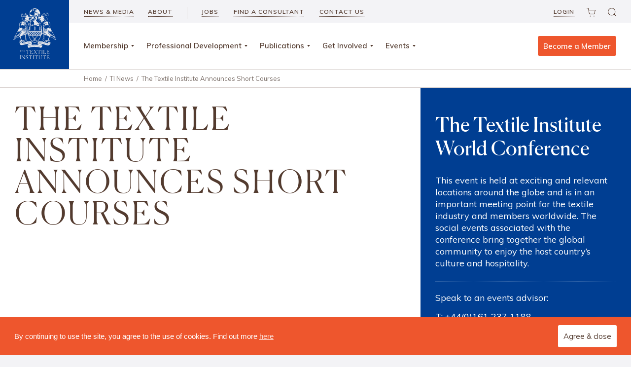

--- FILE ---
content_type: text/html; charset=UTF-8
request_url: https://www.textileinstitute.org/ti-news/the-textile-institute-announces-short-courses/
body_size: 15538
content:
<!DOCTYPE html>
<html xmlns="http://www.w3.org/1999/xhtml">

<head profile="http://gmpg.org/xfn/11">
<!-- Global site tag (gtag.js) - Google Analytics -->
<script async src="https://www.googletagmanager.com/gtag/js?id=UA-89387677-14"></script>
<script>
window.dataLayer = window.dataLayer || [];
function gtag(){dataLayer.push(arguments);}
gtag('js', new Date());
gtag('config', 'UA-89387677-14');
</script>
  <meta http-equiv="Content-Type" content="text/html;   charset=UTF-8" />
  <meta name="viewport" content="width=device-width, minimum-scale=1,   maximum-scale=1, user-scalable=no" />
  <link rel="icon" type="image/png" href="https://www.textileinstitute.org/favicon.png"/>

  <title>The Textile Institute Announces Short Courses - The Textile Institute</title>

  <link rel="alternate" type="application/rss+xml" title="The Textile Institute RSS Feed" href="https://www.textileinstitute.org/feed/" />
  <link rel="pingback" href="https://www.textileinstitute.org/xmlrpc.php" />
  <link href="https://fonts.googleapis.com/css?family=Muli:400,600,700,800&display=swap" rel="stylesheet">
<!-- Begin Constant Contact Active Forms -->
<script> var _ctct_m = "10735e29f573c384e10e28745e1f961b"; </script>
<script id="signupScript" src="//static.ctctcdn.com/js/signup-form-widget/current/signup-form-widget.min.js" async defer></script>
<!-- End Constant Contact Active Forms -->
  <!--[if lt IE 9]>
    <script src="//html5shiv.googlecode.com/svn/trunk/html5.js"></script>
  <![endif]-->

     <script>
      // <! [CDATA [
      /*! loadCSS. [c]2017 Filament Group, Inc. MIT License */
      (function(w){
         "use strict";
         /* exported loadCSS */
         var loadCSS = function( href, before, media ){
            // Arguments explained:
            // `href` [REQUIRED] is the URL for your CSS file.
            // `before` [OPTIONAL] is the element the script should use as a reference for injecting our stylesheet <link> before
            // By default, loadCSS attempts to inject the link after the last stylesheet or script in the DOM. However, you might desire a more specific location in your document.
            // `media` [OPTIONAL] is the media type or query of the stylesheet. By default it will be 'all'
            var doc = w.document;
            var ss = doc.createElement( "link" );
            var ref;
            if( before ){
               ref = before;
            } else {
               var refs = ( doc.body || doc.getElementsByTagName( "head" )[ 0 ] ).childNodes;
               ref = refs[ refs.length - 1];
            }
            var sheets = doc.styleSheets;
            ss.rel = "stylesheet";
            ss.href = href;
            // temporarily set media to something inapplicable to ensure it'll fetch without blocking render
            ss.media = "only x";
            // wait until body is defined before injecting link. This ensures a non-blocking load in IE11.
            function ready( cb ){
               if( doc.body ){
                  return cb();
               }
               setTimeout(function(){
                  ready( cb );
               });
            }
            // Inject link
            // Note: the ternary preserves the existing behavior of "before" argument, but we could choose to change the argument to "after" in a later release and standardize on ref.nextSibling for all refs
            // Note: `insertBefore` is used instead of `appendChild`, for safety re: http://www.paulirish.com/2011/surefire-dom-element-insertion/
            ready( function(){
               ref.parentNode.insertBefore( ss, ( before ? ref : ref.nextSibling ) );
            });
            // A method (exposed on return object for external use) that mimics onload by polling document.styleSheets until it includes the new sheet.
            var onloadcssdefined = function( cb ){
               var resolvedHref = ss.href;
               var i = sheets.length;
               while( i-- ){
                  if( sheets[ i ].href === resolvedHref ){
                     return cb();
                  }
               }
               setTimeout(function() {
                  onloadcssdefined( cb );
               });
            };
            function loadCB(){
               if( ss.addEventListener ){
                  ss.removeEventListener( "load", loadCB );
               }
               ss.media = media || "all";
            }
            // once loaded, set link's media back to `all` so that the stylesheet applies once it loads
            if( ss.addEventListener ){
               ss.addEventListener( "load", loadCB);
            }
            ss.onloadcssdefined = onloadcssdefined;
            onloadcssdefined( loadCB );
            return ss;
         };
         // commonjs
         if( typeof exports !== "undefined" ){
            exports.loadCSS = loadCSS;
         } else {
            w.loadCSS = loadCSS;
         }
      }( typeof global !== "undefined" ? global : this ));
      loadCSS("");  // load main.css async
      //]]>
   </script>
   <noscript>
      <link href="" async="async" rel="stylesheet">
   </noscript>

<meta name='robots' content='index, follow, max-image-preview:large, max-snippet:-1, max-video-preview:-1' />

	<!-- This site is optimized with the Yoast SEO plugin v26.7 - https://yoast.com/wordpress/plugins/seo/ -->
	<title>The Textile Institute Announces Short Courses - The Textile Institute</title>
	<link rel="canonical" href="https://www.textileinstitute.org/ti-news/the-textile-institute-announces-short-courses/" />
	<meta property="og:locale" content="en_GB" />
	<meta property="og:type" content="article" />
	<meta property="og:title" content="The Textile Institute Announces Short Courses - The Textile Institute" />
	<meta property="og:description" content="The Textile Institute Announces Instensive Training Short Courses 30 January 2013" />
	<meta property="og:url" content="https://www.textileinstitute.org/ti-news/the-textile-institute-announces-short-courses/" />
	<meta property="og:site_name" content="The Textile Institute" />
	<meta property="article:published_time" content="2020-02-18T19:30:22+00:00" />
	<meta property="article:modified_time" content="2020-03-26T11:00:37+00:00" />
	<meta name="author" content="Steve Edge Design" />
	<meta name="twitter:card" content="summary_large_image" />
	<meta name="twitter:label1" content="Written by" />
	<meta name="twitter:data1" content="Steve Edge Design" />
	<script type="application/ld+json" class="yoast-schema-graph">{"@context":"https://schema.org","@graph":[{"@type":"Article","@id":"https://www.textileinstitute.org/ti-news/the-textile-institute-announces-short-courses/#article","isPartOf":{"@id":"https://www.textileinstitute.org/ti-news/the-textile-institute-announces-short-courses/"},"author":{"name":"Steve Edge Design","@id":"https://www.textileinstitute.org/#/schema/person/f32b929cb2af5ffbcf1ee4de6c6f0d15"},"headline":"The Textile Institute Announces Short Courses","datePublished":"2020-02-18T19:30:22+00:00","dateModified":"2020-03-26T11:00:37+00:00","mainEntityOfPage":{"@id":"https://www.textileinstitute.org/ti-news/the-textile-institute-announces-short-courses/"},"wordCount":15,"articleSection":["TI News"],"inLanguage":"en-GB"},{"@type":"WebPage","@id":"https://www.textileinstitute.org/ti-news/the-textile-institute-announces-short-courses/","url":"https://www.textileinstitute.org/ti-news/the-textile-institute-announces-short-courses/","name":"The Textile Institute Announces Short Courses - The Textile Institute","isPartOf":{"@id":"https://www.textileinstitute.org/#website"},"datePublished":"2020-02-18T19:30:22+00:00","dateModified":"2020-03-26T11:00:37+00:00","author":{"@id":"https://www.textileinstitute.org/#/schema/person/f32b929cb2af5ffbcf1ee4de6c6f0d15"},"breadcrumb":{"@id":"https://www.textileinstitute.org/ti-news/the-textile-institute-announces-short-courses/#breadcrumb"},"inLanguage":"en-GB","potentialAction":[{"@type":"ReadAction","target":["https://www.textileinstitute.org/ti-news/the-textile-institute-announces-short-courses/"]}]},{"@type":"BreadcrumbList","@id":"https://www.textileinstitute.org/ti-news/the-textile-institute-announces-short-courses/#breadcrumb","itemListElement":[{"@type":"ListItem","position":1,"name":"Home","item":"https://www.textileinstitute.org/"},{"@type":"ListItem","position":2,"name":"The Textile Institute Announces Short Courses"}]},{"@type":"WebSite","@id":"https://www.textileinstitute.org/#website","url":"https://www.textileinstitute.org/","name":"The Textile Institute","description":"Just another WordPress site","potentialAction":[{"@type":"SearchAction","target":{"@type":"EntryPoint","urlTemplate":"https://www.textileinstitute.org/?s={search_term_string}"},"query-input":{"@type":"PropertyValueSpecification","valueRequired":true,"valueName":"search_term_string"}}],"inLanguage":"en-GB"},{"@type":"Person","@id":"https://www.textileinstitute.org/#/schema/person/f32b929cb2af5ffbcf1ee4de6c6f0d15","name":"Steve Edge Design","image":{"@type":"ImageObject","inLanguage":"en-GB","@id":"https://www.textileinstitute.org/#/schema/person/image/","url":"https://secure.gravatar.com/avatar/0f1d13715f174d39e729c5b0895e3e778ebbe59957d0883294b7740b0cc72784?s=96&d=mm&r=g","contentUrl":"https://secure.gravatar.com/avatar/0f1d13715f174d39e729c5b0895e3e778ebbe59957d0883294b7740b0cc72784?s=96&d=mm&r=g","caption":"Steve Edge Design"}}]}</script>
	<!-- / Yoast SEO plugin. -->


<style id='wp-img-auto-sizes-contain-inline-css' type='text/css'>
img:is([sizes=auto i],[sizes^="auto," i]){contain-intrinsic-size:3000px 1500px}
/*# sourceURL=wp-img-auto-sizes-contain-inline-css */
</style>

<link rel='stylesheet' id='remodal-css' href='https://www.textileinstitute.org/wp-content/plugins/wp-google-maps-pro/lib/remodal.css?ver=6.9' type='text/css' media='all' />
<link rel='stylesheet' id='remodal-default-theme-css' href='https://www.textileinstitute.org/wp-content/plugins/wp-google-maps-pro/lib/remodal-default-theme.css?ver=6.9' type='text/css' media='all' />
<link rel='stylesheet' id='wpgmza-marker-library-dialog-css' href='https://www.textileinstitute.org/wp-content/plugins/wp-google-maps-pro/css/marker-library-dialog.css?ver=6.9' type='text/css' media='all' />
<link rel='stylesheet' id='tribe-events-pro-mini-calendar-block-styles-css' href='https://www.textileinstitute.org/wp-content/plugins/events-calendar-pro/build/css/tribe-events-pro-mini-calendar-block.css?ver=7.7.12' type='text/css' media='all' />
<link rel='stylesheet' id='sbi_styles-css' href='https://www.textileinstitute.org/wp-content/plugins/instagram-feed/css/sbi-styles.min.css?ver=6.10.0' type='text/css' media='all' />
<style id='classic-theme-styles-inline-css' type='text/css'>
/*! This file is auto-generated */
.wp-block-button__link{color:#fff;background-color:#32373c;border-radius:9999px;box-shadow:none;text-decoration:none;padding:calc(.667em + 2px) calc(1.333em + 2px);font-size:1.125em}.wp-block-file__button{background:#32373c;color:#fff;text-decoration:none}
/*# sourceURL=/wp-includes/css/classic-themes.min.css */
</style>
<link rel='stylesheet' id='categories-images-styles-css' href='https://www.textileinstitute.org/wp-content/plugins/categories-images/assets/css/zci-styles.css?ver=3.3.1' type='text/css' media='all' />
<link rel='stylesheet' id='albdesign-wc-donation-frontend-css' href='https://www.textileinstitute.org/wp-content/plugins/codecanyon-3nCzddfR-woocommerce-donation-plugin/assets/css/frontend.css?ver=6.9' type='text/css' media='all' />
<link rel='stylesheet' id='contact-form-7-css' href='https://www.textileinstitute.org/wp-content/plugins/contact-form-7/includes/css/styles.css?ver=6.1.4' type='text/css' media='all' />
<style id='contact-form-7-inline-css' type='text/css'>
.wpcf7 .wpcf7-recaptcha iframe {margin-bottom: 0;}.wpcf7 .wpcf7-recaptcha[data-align="center"] > div {margin: 0 auto;}.wpcf7 .wpcf7-recaptcha[data-align="right"] > div {margin: 0 0 0 auto;}
/*# sourceURL=contact-form-7-inline-css */
</style>
<link rel='stylesheet' id='menu-image-css' href='https://www.textileinstitute.org/wp-content/plugins/menu-image/includes/css/menu-image.css?ver=3.13' type='text/css' media='all' />
<link rel='stylesheet' id='dashicons-css' href='https://www.textileinstitute.org/wp-includes/css/dashicons.min.css?ver=6.9' type='text/css' media='all' />
<link rel='stylesheet' id='woocommerce-layout-css' href='https://www.textileinstitute.org/wp-content/plugins/woocommerce/assets/css/woocommerce-layout.css?ver=10.4.3' type='text/css' media='all' />
<link rel='stylesheet' id='woocommerce-smallscreen-css' href='https://www.textileinstitute.org/wp-content/plugins/woocommerce/assets/css/woocommerce-smallscreen.css?ver=10.4.3' type='text/css' media='only screen and (max-width: 768px)' />
<link rel='stylesheet' id='woocommerce-general-css' href='https://www.textileinstitute.org/wp-content/plugins/woocommerce/assets/css/woocommerce.css?ver=10.4.3' type='text/css' media='all' />
<style id='woocommerce-inline-inline-css' type='text/css'>
.woocommerce form .form-row .required { visibility: visible; }
/*# sourceURL=woocommerce-inline-inline-css */
</style>
<link rel='stylesheet' id='wc-memberships-frontend-css' href='https://www.textileinstitute.org/wp-content/plugins/woocommerce-memberships/assets/css/frontend/wc-memberships-frontend.min.css?ver=1.27.5' type='text/css' media='all' />
<link rel='stylesheet' id='style-css' href='https://www.textileinstitute.org/wp-content/themes/textile-institute/style.css?ver=6.9#preloadload' type='text/css' media='all' />
<link rel='stylesheet' id='slick-style-min-css' href='//cdnjs.cloudflare.com/ajax/libs/slick-carousel/1.9.0/slick.min.css?ver=6.9' async='async' type='text/css' media='all' />
<script type="text/javascript" src="https://www.textileinstitute.org/wp-includes/js/jquery/jquery.min.js?ver=3.7.1" id="jquery-core-js"></script>
<script type="text/javascript" src="https://www.textileinstitute.org/wp-includes/js/jquery/jquery-migrate.min.js?ver=3.4.1" id="jquery-migrate-js"></script>
<script type="text/javascript" src="https://www.textileinstitute.org/wp-content/plugins/wp-google-maps-pro/lib/remodal.min.js?ver=6.9" id="remodal-js"></script>
<script type="text/javascript" src="https://www.textileinstitute.org/wp-content/plugins/woocommerce/assets/js/jquery-blockui/jquery.blockUI.min.js?ver=2.7.0-wc.10.4.3" id="wc-jquery-blockui-js" defer="defer" data-wp-strategy="defer"></script>
<script type="text/javascript" id="wc-add-to-cart-js-extra">
/* <![CDATA[ */
var wc_add_to_cart_params = {"ajax_url":"/wp-admin/admin-ajax.php","wc_ajax_url":"/?wc-ajax=%%endpoint%%","i18n_view_cart":"View basket","cart_url":"https://www.textileinstitute.org/basket/","is_cart":"","cart_redirect_after_add":"no"};
//# sourceURL=wc-add-to-cart-js-extra
/* ]]> */
</script>
<script type="text/javascript" src="https://www.textileinstitute.org/wp-content/plugins/woocommerce/assets/js/frontend/add-to-cart.min.js?ver=10.4.3" id="wc-add-to-cart-js" defer="defer" data-wp-strategy="defer"></script>
<script type="text/javascript" src="https://www.textileinstitute.org/wp-content/plugins/woocommerce/assets/js/js-cookie/js.cookie.min.js?ver=2.1.4-wc.10.4.3" id="wc-js-cookie-js" defer="defer" data-wp-strategy="defer"></script>
<script type="text/javascript" id="woocommerce-js-extra">
/* <![CDATA[ */
var woocommerce_params = {"ajax_url":"/wp-admin/admin-ajax.php","wc_ajax_url":"/?wc-ajax=%%endpoint%%","i18n_password_show":"Show password","i18n_password_hide":"Hide password"};
//# sourceURL=woocommerce-js-extra
/* ]]> */
</script>
<script type="text/javascript" src="https://www.textileinstitute.org/wp-content/plugins/woocommerce/assets/js/frontend/woocommerce.min.js?ver=10.4.3" id="woocommerce-js" defer="defer" data-wp-strategy="defer"></script>
<script type="text/javascript" id="wpgmza_data-js-extra">
/* <![CDATA[ */
var wpgmza_google_api_status = {"message":"Enqueued","code":"ENQUEUED"};
//# sourceURL=wpgmza_data-js-extra
/* ]]> */
</script>
<script type="text/javascript" src="https://www.textileinstitute.org/wp-content/plugins/wp-google-maps/wpgmza_data.js?ver=6.9" id="wpgmza_data-js"></script>
<script type="text/javascript" id="wc-cart-fragments-js-extra">
/* <![CDATA[ */
var wc_cart_fragments_params = {"ajax_url":"/wp-admin/admin-ajax.php","wc_ajax_url":"/?wc-ajax=%%endpoint%%","cart_hash_key":"wc_cart_hash_3591107abff78331c096a4509b60e79a","fragment_name":"wc_fragments_3591107abff78331c096a4509b60e79a","request_timeout":"5000"};
//# sourceURL=wc-cart-fragments-js-extra
/* ]]> */
</script>
<script type="text/javascript" src="https://www.textileinstitute.org/wp-content/plugins/woocommerce/assets/js/frontend/cart-fragments.min.js?ver=10.4.3" id="wc-cart-fragments-js" defer="defer" data-wp-strategy="defer"></script>
<script type="text/javascript" id="wc-settings-dep-in-header-js-after">
/* <![CDATA[ */
console.warn( "Scripts that have a dependency on [wc-settings, wc-blocks-checkout] must be loaded in the footer, automatewoo-marketing-optin-editor-script was registered to load in the header, but has been switched to load in the footer instead. See https://github.com/woocommerce/woocommerce-gutenberg-products-block/pull/5059" );
//# sourceURL=wc-settings-dep-in-header-js-after
/* ]]> */
</script>

<link rel='shortlink' href='https://www.textileinstitute.org/?p=1631' />
<meta name="et-api-version" content="v1"><meta name="et-api-origin" content="https://www.textileinstitute.org"><link rel="https://theeventscalendar.com/" href="https://www.textileinstitute.org/wp-json/tribe/tickets/v1/" /><meta name="tec-api-version" content="v1"><meta name="tec-api-origin" content="https://www.textileinstitute.org"><link rel="alternate" href="https://www.textileinstitute.org/wp-json/tribe/events/v1/" />	<noscript><style>.woocommerce-product-gallery{ opacity: 1 !important; }</style></noscript>
			<style type="text/css" id="wp-custom-css">
			:root { --tec-color-link-accent: #7e726c; }		</style>
		
<link rel='stylesheet' id='wc-blocks-style-css' href='https://www.textileinstitute.org/wp-content/plugins/woocommerce/assets/client/blocks/wc-blocks.css?ver=wc-10.4.3' type='text/css' media='all' />
<style id='global-styles-inline-css' type='text/css'>
:root{--wp--preset--aspect-ratio--square: 1;--wp--preset--aspect-ratio--4-3: 4/3;--wp--preset--aspect-ratio--3-4: 3/4;--wp--preset--aspect-ratio--3-2: 3/2;--wp--preset--aspect-ratio--2-3: 2/3;--wp--preset--aspect-ratio--16-9: 16/9;--wp--preset--aspect-ratio--9-16: 9/16;--wp--preset--color--black: #000000;--wp--preset--color--cyan-bluish-gray: #abb8c3;--wp--preset--color--white: #ffffff;--wp--preset--color--pale-pink: #f78da7;--wp--preset--color--vivid-red: #cf2e2e;--wp--preset--color--luminous-vivid-orange: #ff6900;--wp--preset--color--luminous-vivid-amber: #fcb900;--wp--preset--color--light-green-cyan: #7bdcb5;--wp--preset--color--vivid-green-cyan: #00d084;--wp--preset--color--pale-cyan-blue: #8ed1fc;--wp--preset--color--vivid-cyan-blue: #0693e3;--wp--preset--color--vivid-purple: #9b51e0;--wp--preset--gradient--vivid-cyan-blue-to-vivid-purple: linear-gradient(135deg,rgb(6,147,227) 0%,rgb(155,81,224) 100%);--wp--preset--gradient--light-green-cyan-to-vivid-green-cyan: linear-gradient(135deg,rgb(122,220,180) 0%,rgb(0,208,130) 100%);--wp--preset--gradient--luminous-vivid-amber-to-luminous-vivid-orange: linear-gradient(135deg,rgb(252,185,0) 0%,rgb(255,105,0) 100%);--wp--preset--gradient--luminous-vivid-orange-to-vivid-red: linear-gradient(135deg,rgb(255,105,0) 0%,rgb(207,46,46) 100%);--wp--preset--gradient--very-light-gray-to-cyan-bluish-gray: linear-gradient(135deg,rgb(238,238,238) 0%,rgb(169,184,195) 100%);--wp--preset--gradient--cool-to-warm-spectrum: linear-gradient(135deg,rgb(74,234,220) 0%,rgb(151,120,209) 20%,rgb(207,42,186) 40%,rgb(238,44,130) 60%,rgb(251,105,98) 80%,rgb(254,248,76) 100%);--wp--preset--gradient--blush-light-purple: linear-gradient(135deg,rgb(255,206,236) 0%,rgb(152,150,240) 100%);--wp--preset--gradient--blush-bordeaux: linear-gradient(135deg,rgb(254,205,165) 0%,rgb(254,45,45) 50%,rgb(107,0,62) 100%);--wp--preset--gradient--luminous-dusk: linear-gradient(135deg,rgb(255,203,112) 0%,rgb(199,81,192) 50%,rgb(65,88,208) 100%);--wp--preset--gradient--pale-ocean: linear-gradient(135deg,rgb(255,245,203) 0%,rgb(182,227,212) 50%,rgb(51,167,181) 100%);--wp--preset--gradient--electric-grass: linear-gradient(135deg,rgb(202,248,128) 0%,rgb(113,206,126) 100%);--wp--preset--gradient--midnight: linear-gradient(135deg,rgb(2,3,129) 0%,rgb(40,116,252) 100%);--wp--preset--font-size--small: 13px;--wp--preset--font-size--medium: 20px;--wp--preset--font-size--large: 36px;--wp--preset--font-size--x-large: 42px;--wp--preset--spacing--20: 0.44rem;--wp--preset--spacing--30: 0.67rem;--wp--preset--spacing--40: 1rem;--wp--preset--spacing--50: 1.5rem;--wp--preset--spacing--60: 2.25rem;--wp--preset--spacing--70: 3.38rem;--wp--preset--spacing--80: 5.06rem;--wp--preset--shadow--natural: 6px 6px 9px rgba(0, 0, 0, 0.2);--wp--preset--shadow--deep: 12px 12px 50px rgba(0, 0, 0, 0.4);--wp--preset--shadow--sharp: 6px 6px 0px rgba(0, 0, 0, 0.2);--wp--preset--shadow--outlined: 6px 6px 0px -3px rgb(255, 255, 255), 6px 6px rgb(0, 0, 0);--wp--preset--shadow--crisp: 6px 6px 0px rgb(0, 0, 0);}:where(.is-layout-flex){gap: 0.5em;}:where(.is-layout-grid){gap: 0.5em;}body .is-layout-flex{display: flex;}.is-layout-flex{flex-wrap: wrap;align-items: center;}.is-layout-flex > :is(*, div){margin: 0;}body .is-layout-grid{display: grid;}.is-layout-grid > :is(*, div){margin: 0;}:where(.wp-block-columns.is-layout-flex){gap: 2em;}:where(.wp-block-columns.is-layout-grid){gap: 2em;}:where(.wp-block-post-template.is-layout-flex){gap: 1.25em;}:where(.wp-block-post-template.is-layout-grid){gap: 1.25em;}.has-black-color{color: var(--wp--preset--color--black) !important;}.has-cyan-bluish-gray-color{color: var(--wp--preset--color--cyan-bluish-gray) !important;}.has-white-color{color: var(--wp--preset--color--white) !important;}.has-pale-pink-color{color: var(--wp--preset--color--pale-pink) !important;}.has-vivid-red-color{color: var(--wp--preset--color--vivid-red) !important;}.has-luminous-vivid-orange-color{color: var(--wp--preset--color--luminous-vivid-orange) !important;}.has-luminous-vivid-amber-color{color: var(--wp--preset--color--luminous-vivid-amber) !important;}.has-light-green-cyan-color{color: var(--wp--preset--color--light-green-cyan) !important;}.has-vivid-green-cyan-color{color: var(--wp--preset--color--vivid-green-cyan) !important;}.has-pale-cyan-blue-color{color: var(--wp--preset--color--pale-cyan-blue) !important;}.has-vivid-cyan-blue-color{color: var(--wp--preset--color--vivid-cyan-blue) !important;}.has-vivid-purple-color{color: var(--wp--preset--color--vivid-purple) !important;}.has-black-background-color{background-color: var(--wp--preset--color--black) !important;}.has-cyan-bluish-gray-background-color{background-color: var(--wp--preset--color--cyan-bluish-gray) !important;}.has-white-background-color{background-color: var(--wp--preset--color--white) !important;}.has-pale-pink-background-color{background-color: var(--wp--preset--color--pale-pink) !important;}.has-vivid-red-background-color{background-color: var(--wp--preset--color--vivid-red) !important;}.has-luminous-vivid-orange-background-color{background-color: var(--wp--preset--color--luminous-vivid-orange) !important;}.has-luminous-vivid-amber-background-color{background-color: var(--wp--preset--color--luminous-vivid-amber) !important;}.has-light-green-cyan-background-color{background-color: var(--wp--preset--color--light-green-cyan) !important;}.has-vivid-green-cyan-background-color{background-color: var(--wp--preset--color--vivid-green-cyan) !important;}.has-pale-cyan-blue-background-color{background-color: var(--wp--preset--color--pale-cyan-blue) !important;}.has-vivid-cyan-blue-background-color{background-color: var(--wp--preset--color--vivid-cyan-blue) !important;}.has-vivid-purple-background-color{background-color: var(--wp--preset--color--vivid-purple) !important;}.has-black-border-color{border-color: var(--wp--preset--color--black) !important;}.has-cyan-bluish-gray-border-color{border-color: var(--wp--preset--color--cyan-bluish-gray) !important;}.has-white-border-color{border-color: var(--wp--preset--color--white) !important;}.has-pale-pink-border-color{border-color: var(--wp--preset--color--pale-pink) !important;}.has-vivid-red-border-color{border-color: var(--wp--preset--color--vivid-red) !important;}.has-luminous-vivid-orange-border-color{border-color: var(--wp--preset--color--luminous-vivid-orange) !important;}.has-luminous-vivid-amber-border-color{border-color: var(--wp--preset--color--luminous-vivid-amber) !important;}.has-light-green-cyan-border-color{border-color: var(--wp--preset--color--light-green-cyan) !important;}.has-vivid-green-cyan-border-color{border-color: var(--wp--preset--color--vivid-green-cyan) !important;}.has-pale-cyan-blue-border-color{border-color: var(--wp--preset--color--pale-cyan-blue) !important;}.has-vivid-cyan-blue-border-color{border-color: var(--wp--preset--color--vivid-cyan-blue) !important;}.has-vivid-purple-border-color{border-color: var(--wp--preset--color--vivid-purple) !important;}.has-vivid-cyan-blue-to-vivid-purple-gradient-background{background: var(--wp--preset--gradient--vivid-cyan-blue-to-vivid-purple) !important;}.has-light-green-cyan-to-vivid-green-cyan-gradient-background{background: var(--wp--preset--gradient--light-green-cyan-to-vivid-green-cyan) !important;}.has-luminous-vivid-amber-to-luminous-vivid-orange-gradient-background{background: var(--wp--preset--gradient--luminous-vivid-amber-to-luminous-vivid-orange) !important;}.has-luminous-vivid-orange-to-vivid-red-gradient-background{background: var(--wp--preset--gradient--luminous-vivid-orange-to-vivid-red) !important;}.has-very-light-gray-to-cyan-bluish-gray-gradient-background{background: var(--wp--preset--gradient--very-light-gray-to-cyan-bluish-gray) !important;}.has-cool-to-warm-spectrum-gradient-background{background: var(--wp--preset--gradient--cool-to-warm-spectrum) !important;}.has-blush-light-purple-gradient-background{background: var(--wp--preset--gradient--blush-light-purple) !important;}.has-blush-bordeaux-gradient-background{background: var(--wp--preset--gradient--blush-bordeaux) !important;}.has-luminous-dusk-gradient-background{background: var(--wp--preset--gradient--luminous-dusk) !important;}.has-pale-ocean-gradient-background{background: var(--wp--preset--gradient--pale-ocean) !important;}.has-electric-grass-gradient-background{background: var(--wp--preset--gradient--electric-grass) !important;}.has-midnight-gradient-background{background: var(--wp--preset--gradient--midnight) !important;}.has-small-font-size{font-size: var(--wp--preset--font-size--small) !important;}.has-medium-font-size{font-size: var(--wp--preset--font-size--medium) !important;}.has-large-font-size{font-size: var(--wp--preset--font-size--large) !important;}.has-x-large-font-size{font-size: var(--wp--preset--font-size--x-large) !important;}
/*# sourceURL=global-styles-inline-css */
</style>
<link rel='stylesheet' id='wc-stripe-blocks-checkout-style-css' href='https://www.textileinstitute.org/wp-content/plugins/woocommerce-gateway-stripe/build/upe-blocks.css?ver=5149cca93b0373758856' type='text/css' media='all' />
</head>
<body class="wp-singular post-template-default single single-post postid-1631 single-format-standard wp-theme-textile-institute theme-textile-institute woocommerce-no-js tribe-no-js tec-no-tickets-on-recurring tec-no-rsvp-on-recurring tribe-theme-textile-institute" data-page-id="1631">


<header class="content">
   <!-- Header Main Section -->
   <div class="main-header hide-on-responsive clearfix">
      <div class="full-flex-content-container bottom-shadow">
         <div class="logo-container blue-50-background">
            <div class="logo-holder">
               <a href="https://www.textileinstitute.org">
                  <img class="main-logo" src="https://www.textileinstitute.org/wp-content/themes/textile-institute/assets/img/textile-institute-logo.png" alt="The Textile Institute" title="The Textile Institute">
               </a>
            </div> <!-- logo-holder Ends -->
         </div> <!-- logo-container Ends -->

         <div class="right-header-container">
            <div class="sub-menu-container clearfix">
               <div class="sub-menu-holder">
                  <nav>
                     <ul>
                        <li>
                           <a href="https://www.textileinstitute.org/news-media/">
                              News & Media
                           </a>
                        </li>
                        <li>
                           <a href="https://www.textileinstitute.org/about-us/">
                              About
                           </a>
                        </li>
                        <li>
                           <a href="https://www.textileinstitute.org/jobs/">
                              Jobs
                           </a>
                        </li>
                        <li>
                           <a href="https://www.textileinstitute.org/find-a-consultant/">
                              Find a Consultant
                           </a>
                        </li>
                        <li>
                           <a href="https://www.textileinstitute.org/contact-us/">
                              Contact Us
                           </a>
                        </li>
                     </ul>
                  </nav>
               </div> <!-- sub-menu-holder Ends -->
               <div class="sub-menu-cta-holder">
                  <ul>
                     <li>
                        <a href="https://www.textileinstitute.org/my-account/">
                           Login
                        </a>
                     </li>
                     <li>
                        <a href="https://www.textileinstitute.org/basket">
                           <img src="https://www.textileinstitute.org/wp-content/themes/textile-institute/assets/img/header-cart-icon.png" alt="The Textile Institute" title="The Textile Institute" width="18px" height="18px">
                           <div id="mini-cart-count">

                           </div>
                        </a>
                     </li>
                     <li>
                        <span>
                           <img src="https://www.textileinstitute.org/wp-content/themes/textile-institute/assets/img/header-search-icon.png" alt="The Textile Institute" title="The Textile Institute" width="17px" height="17px">
                        </span>
                     </li>
                  </ul>
               </div> <!-- sub-menu-cta-holder Ends -->
            </div> <!-- sub-menu-container Ends -->

            <div class="main-menu-container clearfix">
               <div class="main-menu-holder">
                  <nav>
                     <div class="menu-top-menu-container"><ul id="menu-top-menu" class="menu"><li class="tier-0"><a class="  menu-drop-icon" href="https://www.textileinstitute.org/membership/"> Membership</a>
<div class='sub-menu-wrap'><ul class='sub-menu'>
<li class="teir-1"><a class=" " href="https://www.textileinstitute.org/membership/sign-up-for-membership/"> Sign Up For Membership</a></li>
<li class="teir-1"><a class=" " href="https://www.textileinstitute.org/membership/benefits-of-membership/"> Benefits of Membership</a></li>
<li class="teir-1"><a class=" " href="https://www.textileinstitute.org/membership/our-corporate-members/"> Our Corporate Members</a></li>
<li class="teir-1"><a class=" " href="https://www.textileinstitute.org/membership/sign-up-for-corporate-membership/"> Sign Up For Corporate Membership</a></li>
<li class="teir-1"><a class=" " href="https://www.textileinstitute.org/membership/benefits-of-corporate-membership/"> Benefits of Corporate Membership</a></li>
<li class="teir-1"><a class=" " href="https://www.textileinstitute.org/membership/reciprocal-membership/"> Reciprocal Corporate Membership</a></li>
</ul></div>
</li>
<li class="tier-0"><a class="  menu-drop-icon" href="https://www.textileinstitute.org/professional-development/"> Professional Development</a>
<div class='sub-menu-wrap'><ul class='sub-menu'>
<li class="teir-1"><a class=" " href="https://www.textileinstitute.org/professional-development/professional-qualifications/"> Professional Qualifications</a>
	<div class='sub-menu-wrap'><ul class='sub-menu'>
<li class="teir-2"><div class="dash-icon"></div><a class=" " href="https://www.textileinstitute.org/professional-development/professional-qualifications/qualification-application/"> Qualification Application</a></li>
<li class="teir-2"><div class="dash-icon"></div><a class=" " href="https://www.textileinstitute.org/professional-development/professional-qualifications/contact-us/"> Contact Us</a></li>
	</ul></div>
</li>
<li class="teir-1"><a class=" " href="https://www.textileinstitute.org/jobs/"> Jobs</a></li>
<li class="teir-1"><a class=" " href="https://www.textileinstitute.org/professional-development/competitions/"> Competitions</a></li>
<li class="teir-1"><a class=" " href="https://www.textileinstitute.org/professional-development/our-medals-and-awards/"> Medals And Awards</a>
	<div class='sub-menu-wrap'><ul class='sub-menu'>
<li class="teir-2"><div class="dash-icon"></div><a class=" " href="https://www.textileinstitute.org/professional-development/our-medals-and-awards/nomination/"> Nominations For Medals And Awards 2025</a></li>
	</ul></div>
</li>
<li class="teir-1"><a class=" " href="https://www.textileinstitute.org/professional-development/accreditation-and-approval/"> Accreditation And Approval</a>
	<div class='sub-menu-wrap'><ul class='sub-menu'>
<li class="teir-2"><div class="dash-icon"></div><a class=" " href="https://www.textileinstitute.org/professional-development/accreditation-and-approval/accreditation-application/"> Accreditation Application</a></li>
<li class="teir-2"><div class="dash-icon"></div><a class=" " href="https://www.textileinstitute.org/professional-development/accreditation-and-approval/accredited-courses/"> Accredited Courses</a></li>
<li class="teir-2"><div class="dash-icon"></div><a class=" " href="https://www.textileinstitute.org/professional-development/accreditation-and-approval/approved-courses/"> Approved Courses</a></li>
<li class="teir-2"><div class="dash-icon"></div><a class=" " href="https://www.textileinstitute.org/professional-development/accreditation-and-approval/approval-application/"> Approval Application</a></li>
	</ul></div>
</li>
</ul></div>
</li>
<li class="tier-0"><a class="  menu-drop-icon" href="https://www.textileinstitute.org/publications/"> Publications</a>
<div class='sub-menu-wrap'><ul class='sub-menu'>
<li class="teir-1"><a class=" " href="https://www.textileinstitute.org/publications/book-shop/"> Book Shop</a></li>
<li class="teir-1"><a class=" " href="https://www.textileinstitute.org/publications/publish-with-us/"> Publish With Us</a></li>
<li class="teir-1"><a class=" " href="https://www.textileinstitute.org/publications/research-journals/"> Research Journals</a></li>
<li class="teir-1"><a class=" " href="https://www.textileinstitute.org/publications/textiles-magazine/"> textiles (Magazine)</a></li>
<li class="teir-1"><a class=" " href="https://www.textileinstitute.org/ttd/"> TT&#038;D</a></li>
</ul></div>
</li>
<li class="tier-0"><a class="  menu-drop-icon" href="https://www.textileinstitute.org/get-involved/"> Get Involved</a>
<div class='sub-menu-wrap'><ul class='sub-menu'>
<li class="teir-1"><a class=" " href="https://www.textileinstitute.org/get-involved/sections-sigs/"> Sections &#038; SIGs</a></li>
<li class="teir-1"><a class=" " href="https://www.textileinstitute.org/get-involved/donations-fundraising/"> Donations &#038; Fundraising</a></li>
<li class="teir-1"><a class=" " href="https://www.textileinstitute.org/get-involved/governance-royal-charter/"> Governance &#038; Royal Charter</a></li>
</ul></div>
</li>
<li class="tier-0"><a class="  menu-drop-icon" href="https://www.textileinstitute.org/events/"> Events</a>
<div class='sub-menu-wrap'><ul class='sub-menu'>
<li class="teir-1"><a class=" " href="https://www.textileinstitute.org/events-calendar/"> Events Calendar</a></li>
<li class="teir-1"><a class=" " href="https://www.textileinstitute.org/events/events-listings/"> Events Listings</a></li>
<li class="teir-1"><a class=" " href="https://www.textileinstitute.org/events/tiwc/"> TIWC</a></li>
<li class="teir-1"><a class=" " href="https://www.textileinstitute.org/event/parliamentary-lunch/"> Parliamentary Lunch</a></li>
<li class="teir-1"><a class=" " href="https://www.textileinstitute.org/events/introduction-to-textiles-short-course/"> Introduction to Textiles Short Course</a></li>
<li class="teir-1"><a class=" " href="https://www.textileinstitute.org/events/affiliate-partner-service/"> Affiliate Partner Service</a></li>
<li class="teir-1"><a class=" " href="https://www.textileinstitute.org/events/fabric-knowledge-course-2/"> Fabric Knowledge Course</a></li>
</ul></div>
</li>
</ul></div>                  </nav>
               </div> <!-- main-menu-holder Ends -->

               <div class="main-menu-cta-holder">
                  <a href="https://www.textileinstitute.org/membership/sign-up-for-membership/">
                     Become a Member
                  </a>
               </div> <!-- main-menu-cta-holder Ends -->
            </div> <!-- main-menu-container Ends -->
         </div> <!-- right-header-container Ends -->
      </div> <!-- full-flex-content-container Ends -->
   </div> <!-- main-header Ends -->

   <!-- Sticky Header Section -->
   <div class="sticky-header hide-on-responsive">
      <div class="full-flex-content-container bottom-shadow">
         <div class="logo-container blue-50-background">
            <div class="logo-holder">
               <a class="sticky-logo" href="https://www.textileinstitute.org">
                  <img src="https://www.textileinstitute.org/wp-content/themes/textile-institute/assets/img/textile-institute-sticky-logo.png" alt="The Textile Institute" title="The Textile Institute">
               </a>
            </div> <!-- logo-holder Ends -->
         </div> <!-- logo-container Ends -->

         <div class="right-header-container">
            <div class="sub-menu-container clearfix">
               <div class="sub-menu-holder">
                  <nav>
                     <ul>
                        <li>
                           <a href="https://www.textileinstitute.org/news-media/">
                              News & Media
                           </a>
                        </li>
                        <li>
                           <a href="https://www.textileinstitute.org/about-us/">
                              About
                           </a>
                        </li>
                        <li>
                           <a href="https://www.textileinstitute.org/jobs/">
                              Jobs
                           </a>
                        </li>
                        <li>
                           <a href="https://www.textileinstitute.org/find-a-consultant/">
                              Find a Consultant
                           </a>
                        </li>
                        <li>
                           <a href="https://www.textileinstitute.org/contact-us/">
                              Contact Us
                           </a>
                        </li>
                     </ul>
                  </nav>
               </div> <!-- sub-menu-holder Ends -->
               <div class="sub-menu-cta-holder">
                  <ul>
                     <li>
                        <a href="https://www.textileinstitute.org/my-account/">
                           Login
                        </a>
                     </li>
                     <li>
                        <a href="https://www.textileinstitute.org/basket">
                           <img src="https://www.textileinstitute.org/wp-content/themes/textile-institute/assets/img/header-cart-icon.png" alt="The Textile Institute" title="The Textile Institute" width="18px" height="18px">
                           <div id="mini-cart-count-sticky">

                           </div>
                        </a>
                     </li>
                     <li>
                        <span>
                           <img src="https://www.textileinstitute.org/wp-content/themes/textile-institute/assets/img/header-search-icon.png" alt="The Textile Institute" title="The Textile Institute" width="17px" height="17px">
                        </span>
                     </li>
                  </ul>
               </div> <!-- sub-menu-cta-holder Ends -->
            </div> <!-- sub-menu-container Ends -->
            <div class="main-menu-container clearfix">
               <div class="main-menu-holder">
                  <nav>
                     <div class="menu-top-menu-container"><ul id="menu-top-menu-1" class="menu"><li class="tier-0"><a class="  menu-drop-icon" href="https://www.textileinstitute.org/membership/"> Membership</a>
<div class='sub-menu-wrap'><ul class='sub-menu'>
<li class="teir-1"><a class=" " href="https://www.textileinstitute.org/membership/sign-up-for-membership/"> Sign Up For Membership</a></li>
<li class="teir-1"><a class=" " href="https://www.textileinstitute.org/membership/benefits-of-membership/"> Benefits of Membership</a></li>
<li class="teir-1"><a class=" " href="https://www.textileinstitute.org/membership/our-corporate-members/"> Our Corporate Members</a></li>
<li class="teir-1"><a class=" " href="https://www.textileinstitute.org/membership/sign-up-for-corporate-membership/"> Sign Up For Corporate Membership</a></li>
<li class="teir-1"><a class=" " href="https://www.textileinstitute.org/membership/benefits-of-corporate-membership/"> Benefits of Corporate Membership</a></li>
<li class="teir-1"><a class=" " href="https://www.textileinstitute.org/membership/reciprocal-membership/"> Reciprocal Corporate Membership</a></li>
</ul></div>
</li>
<li class="tier-0"><a class="  menu-drop-icon" href="https://www.textileinstitute.org/professional-development/"> Professional Development</a>
<div class='sub-menu-wrap'><ul class='sub-menu'>
<li class="teir-1"><a class=" " href="https://www.textileinstitute.org/professional-development/professional-qualifications/"> Professional Qualifications</a>
	<div class='sub-menu-wrap'><ul class='sub-menu'>
<li class="teir-2"><div class="dash-icon"></div><a class=" " href="https://www.textileinstitute.org/professional-development/professional-qualifications/qualification-application/"> Qualification Application</a></li>
<li class="teir-2"><div class="dash-icon"></div><a class=" " href="https://www.textileinstitute.org/professional-development/professional-qualifications/contact-us/"> Contact Us</a></li>
	</ul></div>
</li>
<li class="teir-1"><a class=" " href="https://www.textileinstitute.org/jobs/"> Jobs</a></li>
<li class="teir-1"><a class=" " href="https://www.textileinstitute.org/professional-development/competitions/"> Competitions</a></li>
<li class="teir-1"><a class=" " href="https://www.textileinstitute.org/professional-development/our-medals-and-awards/"> Medals And Awards</a>
	<div class='sub-menu-wrap'><ul class='sub-menu'>
<li class="teir-2"><div class="dash-icon"></div><a class=" " href="https://www.textileinstitute.org/professional-development/our-medals-and-awards/nomination/"> Nominations For Medals And Awards 2025</a></li>
	</ul></div>
</li>
<li class="teir-1"><a class=" " href="https://www.textileinstitute.org/professional-development/accreditation-and-approval/"> Accreditation And Approval</a>
	<div class='sub-menu-wrap'><ul class='sub-menu'>
<li class="teir-2"><div class="dash-icon"></div><a class=" " href="https://www.textileinstitute.org/professional-development/accreditation-and-approval/accreditation-application/"> Accreditation Application</a></li>
<li class="teir-2"><div class="dash-icon"></div><a class=" " href="https://www.textileinstitute.org/professional-development/accreditation-and-approval/accredited-courses/"> Accredited Courses</a></li>
<li class="teir-2"><div class="dash-icon"></div><a class=" " href="https://www.textileinstitute.org/professional-development/accreditation-and-approval/approved-courses/"> Approved Courses</a></li>
<li class="teir-2"><div class="dash-icon"></div><a class=" " href="https://www.textileinstitute.org/professional-development/accreditation-and-approval/approval-application/"> Approval Application</a></li>
	</ul></div>
</li>
</ul></div>
</li>
<li class="tier-0"><a class="  menu-drop-icon" href="https://www.textileinstitute.org/publications/"> Publications</a>
<div class='sub-menu-wrap'><ul class='sub-menu'>
<li class="teir-1"><a class=" " href="https://www.textileinstitute.org/publications/book-shop/"> Book Shop</a></li>
<li class="teir-1"><a class=" " href="https://www.textileinstitute.org/publications/publish-with-us/"> Publish With Us</a></li>
<li class="teir-1"><a class=" " href="https://www.textileinstitute.org/publications/research-journals/"> Research Journals</a></li>
<li class="teir-1"><a class=" " href="https://www.textileinstitute.org/publications/textiles-magazine/"> textiles (Magazine)</a></li>
<li class="teir-1"><a class=" " href="https://www.textileinstitute.org/ttd/"> TT&#038;D</a></li>
</ul></div>
</li>
<li class="tier-0"><a class="  menu-drop-icon" href="https://www.textileinstitute.org/get-involved/"> Get Involved</a>
<div class='sub-menu-wrap'><ul class='sub-menu'>
<li class="teir-1"><a class=" " href="https://www.textileinstitute.org/get-involved/sections-sigs/"> Sections &#038; SIGs</a></li>
<li class="teir-1"><a class=" " href="https://www.textileinstitute.org/get-involved/donations-fundraising/"> Donations &#038; Fundraising</a></li>
<li class="teir-1"><a class=" " href="https://www.textileinstitute.org/get-involved/governance-royal-charter/"> Governance &#038; Royal Charter</a></li>
</ul></div>
</li>
<li class="tier-0"><a class="  menu-drop-icon" href="https://www.textileinstitute.org/events/"> Events</a>
<div class='sub-menu-wrap'><ul class='sub-menu'>
<li class="teir-1"><a class=" " href="https://www.textileinstitute.org/events-calendar/"> Events Calendar</a></li>
<li class="teir-1"><a class=" " href="https://www.textileinstitute.org/events/events-listings/"> Events Listings</a></li>
<li class="teir-1"><a class=" " href="https://www.textileinstitute.org/events/tiwc/"> TIWC</a></li>
<li class="teir-1"><a class=" " href="https://www.textileinstitute.org/event/parliamentary-lunch/"> Parliamentary Lunch</a></li>
<li class="teir-1"><a class=" " href="https://www.textileinstitute.org/events/introduction-to-textiles-short-course/"> Introduction to Textiles Short Course</a></li>
<li class="teir-1"><a class=" " href="https://www.textileinstitute.org/events/affiliate-partner-service/"> Affiliate Partner Service</a></li>
<li class="teir-1"><a class=" " href="https://www.textileinstitute.org/events/fabric-knowledge-course-2/"> Fabric Knowledge Course</a></li>
</ul></div>
</li>
</ul></div>                  </nav>
               </div> <!-- main-menu-holder Ends -->

               <div class="main-menu-cta-holder">
                  <a href="https://www.textileinstitute.org/membership/sign-up-for-membership/">
                     Become a Member
                  </a>
               </div> <!-- main-menu-cta-holder Ends -->
            </div> <!-- main-menu-container Ends -->
         </div> <!-- right-header-container Ends -->
      </div> <!-- full-flex-content-container Ends -->
   </div> <!-- stick-header Ends -->

   <!-- Mobile Header Section -->
   <div class="mobile-header show-on-responsive white-background clearfix">
      <div class="full-one-flex-container z-index-fix white-background">
         <div class="mobile-logo-container blue-50-background">
            <div class="mobile-logo-holder">
               <a href="https://www.textileinstitute.org">
                  <img src="https://www.textileinstitute.org/wp-content/themes/textile-institute/assets/img/textile-institute-mobile-logo.png" alt="The Textile Institute" title="The Textile Institute">
               </a>
            </div> <!-- mobile-logo-holder Ends -->
         </div> <!-- mobile-logo-container Ends -->

         <div class="mobile-sub-menu-container">
            <ul>
               <li>
                  <a href="https://www.textileinstitute.org/my-account/">
                                             <span>
                           Login
                        </span>
                                       </a>
               </li>
               <li>
                  <a href="https://www.textileinstitute.org/basket">
                     <img src="https://www.textileinstitute.org/wp-content/themes/textile-institute/assets/img/header-cart-icon.png" alt="The Textile Institute" title="The Textile Institute" width="18px" height="18px">
                     <div id="mini-cart-count-mobile">

                     </div> <!-- mini-cart-count-mobile Ends -->
                  </a>
               </li>
               <li>
                  <span>
                     <img src="https://www.textileinstitute.org/wp-content/themes/textile-institute/assets/img/header-search-icon.png" alt="The Textile Institute" title="The Textile Institute" width="17px" height="17px">
                  </span>
               </li>
            </ul>
         </div> <!-- mobile-sub-menu-container Ends -->

         <div class="mobile-burger-outer-container">
            <div class="burger-holder" id="hamburger-6">
               <span class="line"></span>
               <span class="line"></span>
               <span class="line"></span>
            </div> <!-- burger-holder Ends -->
         </div> <!-- mobile-burger-outer-container Ends -->
      </div> <!-- full-one-flex-container Ends -->
      <div class="mobile-header-divider"></div>
      <div class="main-menu-cta-holder">
         <a href="https://www.textileinstitute.org/membership/sign-up-for-membership/">
            Become a Member
         </a>
      </div> <!-- main-menu-cta-holder Ends -->
   </div> <!-- mobile-header Ends -->

   <div class="mobile-menu-container">
      <div class="main-menu-cta-holder rel-fix">
         <a href="https://www.textileinstitute.org/membership/sign-up-for-membership/">
            Become a Member
         </a>
      </div> <!-- main-menu-cta-holder Ends -->
      <div class="mobile-header-divider"></div>
      <div class="mobile-main-menu-holder">
         <nav>
            <div class="menu-top-menu-container"><ul id="menu-top-menu-2" class="menu"><li class="tier-0"><span class="menu-title-tier-0">Membership<div class="mobile-menu-toggle-icon"></div></span>
<ul class="sub-menu">
<li class="tier-1"><a href="https://www.textileinstitute.org/membership/sign-up-for-membership/"> Sign Up For Membership</a></li>
<li class="tier-1"><a href="https://www.textileinstitute.org/membership/benefits-of-membership/"> Benefits of Membership</a></li>
<li class="tier-1"><a href="https://www.textileinstitute.org/membership/our-corporate-members/"> Our Corporate Members</a></li>
<li class="tier-1"><a href="https://www.textileinstitute.org/membership/sign-up-for-corporate-membership/"> Sign Up For Corporate Membership</a></li>
<li class="tier-1"><a href="https://www.textileinstitute.org/membership/benefits-of-corporate-membership/"> Benefits of Corporate Membership</a></li>
<li class="tier-1"><a href="https://www.textileinstitute.org/membership/reciprocal-membership/"> Reciprocal Corporate Membership</a></li>
</ul>
</li>
<li class="tier-0"><span class="menu-title-tier-0">Professional Development<div class="mobile-menu-toggle-icon"></div></span>
<ul class="sub-menu">
<li class="tier-1"><span class="menu-title-tier-1">Professional Qualifications</span>
	<ul class="sub-menu">
<li class="tier-2"><a href="https://www.textileinstitute.org/professional-development/professional-qualifications/qualification-application/"> Qualification Application</a></li>
<li class="tier-2"><a href="https://www.textileinstitute.org/professional-development/professional-qualifications/contact-us/"> Contact Us</a></li>
	</ul>
</li>
<li class="tier-1"><a href="https://www.textileinstitute.org/jobs/"> Jobs</a></li>
<li class="tier-1"><a href="https://www.textileinstitute.org/professional-development/competitions/"> Competitions</a></li>
<li class="tier-1"><span class="menu-title-tier-1">Medals And Awards</span>
	<ul class="sub-menu">
<li class="tier-2"><a href="https://www.textileinstitute.org/professional-development/our-medals-and-awards/nomination/"> Nominations For Medals And Awards 2025</a></li>
	</ul>
</li>
<li class="tier-1"><span class="menu-title-tier-1">Accreditation And Approval</span>
	<ul class="sub-menu">
<li class="tier-2"><a href="https://www.textileinstitute.org/professional-development/accreditation-and-approval/accreditation-application/"> Accreditation Application</a></li>
<li class="tier-2"><a href="https://www.textileinstitute.org/professional-development/accreditation-and-approval/accredited-courses/"> Accredited Courses</a></li>
<li class="tier-2"><a href="https://www.textileinstitute.org/professional-development/accreditation-and-approval/approved-courses/"> Approved Courses</a></li>
<li class="tier-2"><a href="https://www.textileinstitute.org/professional-development/accreditation-and-approval/approval-application/"> Approval Application</a></li>
	</ul>
</li>
</ul>
</li>
<li class="tier-0"><span class="menu-title-tier-0">Publications<div class="mobile-menu-toggle-icon"></div></span>
<ul class="sub-menu">
<li class="tier-1"><a href="https://www.textileinstitute.org/publications/book-shop/"> Book Shop</a></li>
<li class="tier-1"><a href="https://www.textileinstitute.org/publications/publish-with-us/"> Publish With Us</a></li>
<li class="tier-1"><a href="https://www.textileinstitute.org/publications/research-journals/"> Research Journals</a></li>
<li class="tier-1"><a href="https://www.textileinstitute.org/publications/textiles-magazine/"> textiles (Magazine)</a></li>
<li class="tier-1"><a href="https://www.textileinstitute.org/ttd/"> TT&#038;D</a></li>
</ul>
</li>
<li class="tier-0"><span class="menu-title-tier-0">Get Involved<div class="mobile-menu-toggle-icon"></div></span>
<ul class="sub-menu">
<li class="tier-1"><a href="https://www.textileinstitute.org/get-involved/sections-sigs/"> Sections &#038; SIGs</a></li>
<li class="tier-1"><a href="https://www.textileinstitute.org/get-involved/donations-fundraising/"> Donations &#038; Fundraising</a></li>
<li class="tier-1"><a href="https://www.textileinstitute.org/get-involved/governance-royal-charter/"> Governance &#038; Royal Charter</a></li>
</ul>
</li>
<li class="tier-0"><span class="menu-title-tier-0">Events<div class="mobile-menu-toggle-icon"></div></span>
<ul class="sub-menu">
<li class="tier-1"><a href="https://www.textileinstitute.org/events-calendar/"> Events Calendar</a></li>
<li class="tier-1"><a href="https://www.textileinstitute.org/events/events-listings/"> Events Listings</a></li>
<li class="tier-1"><a href="https://www.textileinstitute.org/events/tiwc/"> TIWC</a></li>
<li class="tier-1"><a href="https://www.textileinstitute.org/event/parliamentary-lunch/"> Parliamentary Lunch</a></li>
<li class="tier-1"><a href="https://www.textileinstitute.org/events/introduction-to-textiles-short-course/"> Introduction to Textiles Short Course</a></li>
<li class="tier-1"><a href="https://www.textileinstitute.org/events/affiliate-partner-service/"> Affiliate Partner Service</a></li>
<li class="tier-1"><a href="https://www.textileinstitute.org/events/fabric-knowledge-course-2/"> Fabric Knowledge Course</a></li>
</ul>
</li>
</ul></div>         </nav>
      </div> <!-- mobile-main-menu-holder Ends -->
      <div class="mobile-secondary-menu-holder grey-10-background">
         <nav>
            <div class="menu-mobile-secondary-menu-container"><ul id="menu-mobile-secondary-menu" class="menu"><li id="menu-item-24146" class="menu-item menu-item-type-post_type menu-item-object-page menu-item-24146"><a href="https://www.textileinstitute.org/news-media/">News &#038; Media</a></li>
<li id="menu-item-24143" class="menu-item menu-item-type-post_type menu-item-object-page menu-item-24143"><a href="https://www.textileinstitute.org/about-us/">About Us</a></li>
<li id="menu-item-24145" class="menu-item menu-item-type-post_type menu-item-object-page menu-item-24145"><a href="https://www.textileinstitute.org/jobs/">Jobs</a></li>
<li id="menu-item-24144" class="menu-item menu-item-type-post_type menu-item-object-page menu-item-24144"><a href="https://www.textileinstitute.org/find-a-consultant/">Register of Consultants</a></li>
<li id="menu-item-26184" class="menu-item menu-item-type-post_type menu-item-object-page menu-item-26184"><a href="https://www.textileinstitute.org/contact-us/">Contact Us</a></li>
</ul></div>         </nav>
      </div> <!-- mobile-secondary-menu-holder Ends -->
   </div> <!-- mobile-menu-container Ends -->

   <div class="header-search-dropdown-container">
      <form role="search" method="get" action="https://www.textileinstitute.org/">
         <div class="header-search-input-holder">
            <input type="text" name="s" id="s" placeholder="Search...">
            <input value="search" type="hidden" name="site_section">
            <input type="submit">
            <div class="header-close-search-holder">
               <img src="https://www.textileinstitute.org/wp-content/themes/textile-institute/assets/img/white-close-icon.png" alt="The Textile Institute" title="The Textile Institute" width="17px" height="17px">
            </div> <!-- header-close-search-holder Ends -->
         </div> <!-- header-search-input-holder Ends -->
      </form>
   </div> <!-- header-search-dropdown-container Ends -->

</header> <!-- content Ends -->

<main class="wrapper push-top-content trigger-sticky">
<section class="content top-line">
   <div class="full-flex-content-container">
      <div class="page-breadcrumb">
         <span property="itemListElement" typeof="ListItem"><a property="item" typeof="WebPage" title="Go to The Textile Institute." href="https://www.textileinstitute.org" class="home" ><span property="name">Home</span></a><meta property="position" content="1"></span>&nbsp; / &nbsp;<span property="itemListElement" typeof="ListItem"><a property="item" typeof="WebPage" title="Go to the TI News category archives." href="https://www.textileinstitute.org/category/ti-news/" class="taxonomy category" ><span property="name">TI News</span></a><meta property="position" content="2"></span>&nbsp; / &nbsp;<span class="post post-post current-item">The Textile Institute Announces Short Courses</span>      </div> <!-- page-breadcrumb Ends -->
   </div>
</section>


<!-- Mobile Introduction Section -->
<section class="content show-on-responsive">
   <div class="full-flex-content-container">
            <!-- Title & Intro Start -->
      <div class="full-two-thirds-flex-container">
         <div class="page-title-intro-block">
            <div class="page-title-holder">
               <h1>
                  The Textile Institute Announces Short Courses               </h1>
            </div> <!-- page-title-holder Ends -->
                     </div> <!-- page-title-intro-block Ends -->
         <!-- Title & Intro End -->
		  <div class="news-container grey-10-background">

          <div class="forty-spacer"></div>

          <div class="news-content">
             <ul>
<li><a href="https://textileinstitute.org/public/2017/05/Press-Release-Training-courses-2013-1.pdf" target="_blank" rel="noopener noreferrer">The Textile Institute Announces Instensive Training Short Courses</a><br />
30 January 2013</li>
</ul>
          </div>
          <div class="fifty-spacer"></div>

          <div class="icon-text">
              Share this article:
          </div>

          <div class="icon-images">
              <ul>
                <li><a href="https://www.facebook.com/sharer/sharer.php?u=https://www.textileinstitute.org/ti-news/the-textile-institute-announces-short-courses/" target="_blank"><img src="https://www.textileinstitute.org/wp-content/themes/textile-institute/assets/img/facebook.png" alt=""/></a></li>
                <li><a href="https://www.linkedin.com/shareArticle?mini=true&url=https://www.textileinstitute.org/ti-news/the-textile-institute-announces-short-courses/&title=The Textile Institute Announces Short Courses&summary=&source=https://www.textileinstitute.org/ti-news/the-textile-institute-announces-short-courses/" target="_blank"><img src="https://www.textileinstitute.org/wp-content/themes/textile-institute/assets/img/linkedin.png" alt=""/></a></li>
                <li><a href="https://twitter.com/share?url=https://www.textileinstitute.org/ti-news/the-textile-institute-announces-short-courses/" target="_blank"><img src="https://www.textileinstitute.org/wp-content/themes/textile-institute/assets/img/twitter.png"  alt=""></a></li>
              </ul>
           </div>

          <div class="one-hundred-spacer"></div>
        </div>
      </div> <!-- full-two-thirds-flex-container Ends -->
   </div> <!-- full-flex-content-container Ends -->
</section> <!-- content Ends -->

<!-- Desktop Introduction Section -->
<section class="content">
   <div class="full-flex-content-container trigger-sticky-sidebar">
      <div class="full-two-thirds-flex-container">
                  <!-- Top Title & Intro Start -->
         <div class="page-title-intro-block hide-on-responsive">
            <div class="page-title-holder">
               <h1>
                  The Textile Institute Announces Short Courses               </h1>
            </div> <!-- page-title-holder Ends -->
            <div class="page-intro-holder">
                          </div> <!-- page-intro-holder Ends -->
         </div> <!-- page-title-intro-block Ends -->

       <div class="news-container grey-10-background hide-on-responsive">

          <div class="forty-spacer"></div>

          <div class="news-content">
             <ul>
<li><a href="https://textileinstitute.org/public/2017/05/Press-Release-Training-courses-2013-1.pdf" target="_blank" rel="noopener noreferrer">The Textile Institute Announces Instensive Training Short Courses</a><br />
30 January 2013</li>
</ul>
          </div>
          <div class="fifty-spacer"></div>

          <div class="icon-text">
              Share this article:
          </div>

          <div class="icon-images">
              <ul>
                <li><a href="https://www.facebook.com/sharer/sharer.php?u=https://www.textileinstitute.org/ti-news/the-textile-institute-announces-short-courses/" target="_blank"><img src="https://www.textileinstitute.org/wp-content/themes/textile-institute/assets/img/facebook.png" alt=""/></a></li>
                <li><a href="https://www.linkedin.com/shareArticle?mini=true&url=https://www.textileinstitute.org/ti-news/the-textile-institute-announces-short-courses/&title=The Textile Institute Announces Short Courses&summary=&source=https://www.textileinstitute.org/ti-news/the-textile-institute-announces-short-courses/" target="_blank"><img src="https://www.textileinstitute.org/wp-content/themes/textile-institute/assets/img/linkedin.png" alt=""/></a></li>
                <li><a href="https://twitter.com/share?url=https://www.textileinstitute.org/ti-news/the-textile-institute-announces-short-courses/" target="_blank"><img src="https://www.textileinstitute.org/wp-content/themes/textile-institute/assets/img/twitter.png"  alt=""></a></li>
              </ul>
           </div>

          <div class="one-hundred-spacer"></div>
        </div>
     </div>
      <!-- Sidebar Starts -->

<div class="sticky-sidebar-mobile-header background-color show-on-responsive ">
   <div class="sticky-sidebar-mobile-header-title">
         </div>
   <div class="sticky-sidebar-mobile-header-button">
      <a href="#">More Info</a>
   </div>
</div>

<div class="top-sidebar trigger-sticky-sidebar trigger-sticky-sidebar-mobile full-third-flex-container sticky-trigger sticky-size-checker background-color">
   <div class="sticky-side-info-container">
      <div class="sticky-side-info-holder">


         <h3>The Textile Institute World Conference</h3>
         <p>This event is held at exciting and relevant locations around the globe and is in an important meeting point for the textile industry and members worldwide. The social events associated with the conference bring together the global community to enjoy the host country’s culture and hospitality.</p>

         
         <div class="sticky-side-info-secondary">
            
                              <div class="sidebar-contact-repeater-holder">
                                       <span>Speak to an events advisor:</span>
                  
                  <div class="sticky-side-info-contact">
                                             <div>
                           T: <a href="tel:+441612371188">+44(0)161 237 1188</a>
                        </div>
                     
                                             <div>
                           E: <a href="mailto:tiihq@textileinst.org.uk">tiihq@textileinst.org.uk</a>
                        </div>
                     
                  </div>
               </div>

                           
            <div class="sticky-sidebar-additional-content">
                           </div>


         </div>
      </div>
      <div class="disable-side-sticky"></div>
   </div>
</div>
<!-- Sidebar Ends -->
   </div>  <!-- full-flex-content-container Ends -->
</section> <!-- content Ends -->

	



<!-- Member Sign-up CTA Section -->
<section class="content">
   <div class="full-flex-content-container blue-50-background">
      <div class="full-third-flex-container">
         <div class="main-cta-inline-container">
            <a href=" https://www.textileinstitute.org/membership/sign-up-for-membership/">
               <div class="main-cta-title-holder">
                  <h3>
                     Become a member today                  </h3>
               </div> <!-- main-cta-title-holder Ends -->
               <div class="main-cta-link-holder">
                  <img src="https://www.textileinstitute.org/wp-content/themes/textile-institute/assets/img/white-circle-link-icon.png" alt="The Textile Institute" title="The Textile Institute" width="60px" height="60px">
               </div> <!-- main-cta-link-holder Ends -->
            </a>
         </div> <!-- main-cta-inline-container Ends -->
      </div> <!-- full-third-flex-container Ends -->

      <div class="full-third-flex-container ">
         <div class="main-cta-inline-container">
            <div class="third-col-cta-content-holder">
                <p>By joining the TI, you will instantly be part of an International, professionally diverse network of members. Our global events and resources will provide you with unprecedented networking opportunities, access to employers and the latest industry information. You will have access to a vast publications portfolio of books and journals and be able to apply for an internationally recognised professional qualification.</p>
            </div> <!-- third-col-cta-content-holder Ends -->
            <div class="relative-white-link-holder">
               <a href="https://www.textileinstitute.org/membership/benefits-of-membership/">
                  Find out more               </a>
            </div>
         </div> <!-- main-cta-inline-container Ends -->
      </div> <!-- full-third-flex-container Ends -->

	  <div class="full-third-flex-container blue-60-background">
         <div class="main-cta-inline-container">
            <div class="main-cta-get-in-touch-title-holder">
               <span>
                  Get in touch               </span>
            </div> <!-- main-cta-get-in-touch-title-holder Ends -->
            <div class="third-col-cta-content-holder">
               Contact us using the details below, or click to see full contact details.            </div> <!-- third-col-cta-content-holder Ends -->
            <div class="main-cta-get-in-touch-detail-holder">
               <ul>
                  <li>
                     T: <a href="tel:+4401612371188">+44(0)161 237 1188</a>
                  </li>
                  <li>
                     E: <a href="mailto:tiihq@textileinst.org.uk">tiihq@textileinst.org.uk</a>
                  </li>
               </ul>
            </div> <!-- main-cta-get-in-touch-text-holder Ends -->
            <div class="relative-white-link-holder">
					<a href="https://www.textileinstitute.org/contact-us/">
						Get in touch					</a>
            </div> <!-- relative-white-link-holder Ends -->
         </div> <!-- main-cta-inline-container Ends -->
      </div> <!-- full-third-flex-container Ends -->

   </div> <!-- full-flex-content-container Ends -->
</section> <!-- content Ends -->

<script>

   // document.getElementById("1").onkeyup = function(){
   //    firstName = document.getElementById("1");
   //    firstName = firstName.value.charAt(0).toUpperCase() + firstName.value.substr(1).toLowerCase();
   //    document.getElementById("1").value = firstName;
   // };
	//
   // document.getElementById("2").onkeyup = function(){
   //    lastName = document.getElementById("2");
   //    lastName = lastName.value.charAt(0).toUpperCase() + lastName.value.substr(1).toLowerCase();
   //    document.getElementById("2").value = lastName;
   // };


</script>

<!-- Social Section -->
<section class="content">
   <div class="full-flex-content-container">
      <div class="full-third-flex-container">
         <div class="full-third-content-block-container">
            <div class="third-header-container">
               <ul>
                  <li>
                     <div class="social-header-icon-holder">
                        <img src="https://www.textileinstitute.org/wp-content/themes/textile-institute/assets/img/insta-icon-brown.png" alt="Instagram - The Textile Institute" title="Instagram - The Textile Institute">
                     </div> <!-- social-header-icon-holder Ends -->
                  </li>
                  <li>
                     <div class="social-header-title-holder">
                        <a href="https://www.instagram.com/the.textile.institute/" target="_blank" rel="noopener">
                           @the.textile.institute
                        </a>
                     </div> <!-- social-header-title-holder Ends -->
                  </li>
               </ul>
            </div> <!-- social-header-container Ends -->
            <div class="instagram-image-holder">
               
<div id="sb_instagram"  class="sbi sbi_mob_col_1 sbi_tab_col_2 sbi_col_1" style="width: 100%;"	 data-feedid="*1"  data-res="auto" data-cols="1" data-colsmobile="1" data-colstablet="2" data-num="1" data-nummobile="" data-item-padding="0"	 data-shortcode-atts="{&quot;feed&quot;:&quot;1&quot;,&quot;showbutton&quot;:&quot;false&quot;,&quot;showfollow&quot;:&quot;false&quot;,&quot;0&quot;:&quot;instagram-feed&quot;,&quot;imagepadding&quot;:&quot;0&quot;}"  data-postid="1631" data-locatornonce="4fac7baebb" data-imageaspectratio="1:1" data-sbi-flags="favorLocal">
	
	<div id="sbi_images" >
		<div class="sbi_item sbi_type_image sbi_new sbi_transition"
	id="sbi_18438685111002362" data-date="1714573009">
	<div class="sbi_photo_wrap">
		<a class="sbi_photo" href="https://www.instagram.com/p/C6bcuWmqU9_/" target="_blank" rel="noopener nofollow"
			data-full-res="https://scontent-mrs2-3.cdninstagram.com/v/t51.29350-15/441148906_1154764738989660_6370061827250617336_n.jpg?_nc_cat=102&#038;ccb=1-7&#038;_nc_sid=18de74&#038;_nc_ohc=UYz-Omr2ehEQ7kNvgE7snfr&#038;_nc_zt=23&#038;_nc_ht=scontent-mrs2-3.cdninstagram.com&#038;edm=ANo9K5cEAAAA&#038;_nc_gid=AQXtSf1y0h6oumklc-KK7pa&#038;oh=00_AYDN8_u7ybBYJ0vqVb_zS9t-ZPJKgWB3B7TzualNBu7Raw&#038;oe=67562DAA"
			data-img-src-set="{&quot;d&quot;:&quot;https:\/\/scontent-mrs2-3.cdninstagram.com\/v\/t51.29350-15\/441148906_1154764738989660_6370061827250617336_n.jpg?_nc_cat=102&amp;ccb=1-7&amp;_nc_sid=18de74&amp;_nc_ohc=UYz-Omr2ehEQ7kNvgE7snfr&amp;_nc_zt=23&amp;_nc_ht=scontent-mrs2-3.cdninstagram.com&amp;edm=ANo9K5cEAAAA&amp;_nc_gid=AQXtSf1y0h6oumklc-KK7pa&amp;oh=00_AYDN8_u7ybBYJ0vqVb_zS9t-ZPJKgWB3B7TzualNBu7Raw&amp;oe=67562DAA&quot;,&quot;150&quot;:&quot;https:\/\/scontent-mrs2-3.cdninstagram.com\/v\/t51.29350-15\/441148906_1154764738989660_6370061827250617336_n.jpg?_nc_cat=102&amp;ccb=1-7&amp;_nc_sid=18de74&amp;_nc_ohc=UYz-Omr2ehEQ7kNvgE7snfr&amp;_nc_zt=23&amp;_nc_ht=scontent-mrs2-3.cdninstagram.com&amp;edm=ANo9K5cEAAAA&amp;_nc_gid=AQXtSf1y0h6oumklc-KK7pa&amp;oh=00_AYDN8_u7ybBYJ0vqVb_zS9t-ZPJKgWB3B7TzualNBu7Raw&amp;oe=67562DAA&quot;,&quot;320&quot;:&quot;https:\/\/scontent-mrs2-3.cdninstagram.com\/v\/t51.29350-15\/441148906_1154764738989660_6370061827250617336_n.jpg?_nc_cat=102&amp;ccb=1-7&amp;_nc_sid=18de74&amp;_nc_ohc=UYz-Omr2ehEQ7kNvgE7snfr&amp;_nc_zt=23&amp;_nc_ht=scontent-mrs2-3.cdninstagram.com&amp;edm=ANo9K5cEAAAA&amp;_nc_gid=AQXtSf1y0h6oumklc-KK7pa&amp;oh=00_AYDN8_u7ybBYJ0vqVb_zS9t-ZPJKgWB3B7TzualNBu7Raw&amp;oe=67562DAA&quot;,&quot;640&quot;:&quot;https:\/\/scontent-mrs2-3.cdninstagram.com\/v\/t51.29350-15\/441148906_1154764738989660_6370061827250617336_n.jpg?_nc_cat=102&amp;ccb=1-7&amp;_nc_sid=18de74&amp;_nc_ohc=UYz-Omr2ehEQ7kNvgE7snfr&amp;_nc_zt=23&amp;_nc_ht=scontent-mrs2-3.cdninstagram.com&amp;edm=ANo9K5cEAAAA&amp;_nc_gid=AQXtSf1y0h6oumklc-KK7pa&amp;oh=00_AYDN8_u7ybBYJ0vqVb_zS9t-ZPJKgWB3B7TzualNBu7Raw&amp;oe=67562DAA&quot;}">
			<span class="sbi-screenreader">Unlock the secrets of fabrics at The Textile Insti</span>
									<img src="https://www.textileinstitute.org/wp-content/plugins/instagram-feed/img/placeholder.png" alt="Unlock the secrets of fabrics at The Textile Institute’s one-day Fabric Knowledge course in Manchester City Centre, UK, on Nov 21, 2024! Gain insights into fiber properties, yarn structures, fabric types, color techniques, and finishing processes. Perfect for professionals in fashion, textiles, and related industries! Visit this link, for the full details and booking https://buff.ly/3JnQTWb #FaricKnowledge #Course #Manchester #Fabrics #Textiles #Booknow!" aria-hidden="true">
		</a>
	</div>
</div>	</div>

	<div id="sbi_load" >

	
	
</div>
		<span class="sbi_resized_image_data" data-feed-id="*1"
		  data-resized="{&quot;18438685111002362&quot;:{&quot;id&quot;:&quot;441148906_1154764738989660_6370061827250617336_n&quot;,&quot;ratio&quot;:&quot;0.84&quot;,&quot;sizes&quot;:{&quot;full&quot;:640,&quot;low&quot;:320,&quot;thumb&quot;:150},&quot;extension&quot;:&quot;.jpg&quot;}}">
	</span>
	</div>

            </div>
         </div>

      </div>
      <div class="full-third-flex-container">
         <div class="full-third-content-block-container">
            <div class="third-header-container">
               <ul>
                  <li>
                     <div class="social-header-icon-holder twitter-header">
                        <img src="https://www.textileinstitute.org/wp-content/themes/textile-institute/assets/img/twitter-icon-brown.png" alt="Twitter - The Textile Institute" title="Twitter - The Textile Institute">
                     </div> <!-- social-header-icon-holder Ends -->
                  </li>
                  <li>
                     <div class="social-header-title-holder">
                        <a href="https://twitter.com/textileinst" target="_blank">
                           @textileinst
                        </a>
                     </div> <!-- social-header-title-holder Ends -->
                  </li>
               </ul>
            </div> <!-- social-header-container Ends -->
            <div class="twitter-content-container">
               <div class="twitter-feed-container"><div class="twitter-text-holder"><div class="twitter-heading-holder"><a href="http://twitter.com/@textileinst"></a></div></div></div>            </div> <!-- twitter-content-container Ends -->
                           <div class="facebook-container">
                  <div class="third-header-container">
                     <ul>
                        <li>
                           <div class="social-header-icon-holder twitter-header">
                              <img src="https://www.textileinstitute.org/wp-content/themes/textile-institute/assets/img/facebook-icon-brown.png" alt="Twitter - The Textile Institute" title="Twitter - The Textile Institute">
                           </div> <!-- social-header-icon-holder Ends -->
                        </li>
                        <li>
                           <div class="social-header-title-holder">
                              <a href="https://www.facebook.com/TheTextileInst/" target="blank">
                                 facebook
                              </a>
                           </div> <!-- social-header-title-holder Ends -->
                        </li>
                     </ul>
                  </div> <!-- social-header-container Ends -->
               </div>
                     </div> <!-- full-third-content-block-container Ends -->
      </div> <!-- full-third-flex-container Ends -->

      <div class="full-third-flex-container">
         <div class="full-third-content-block-container">
            <div class="full-third-block-title-brown-holder">
               <span>
                  Email Updates               </span>
            </div> <!-- full-third-block-title-brown-holder Ends -->

            <div class="full-third-block-text-brown-holder">
               Register to stay up to date with everything that's going on at The Textile Institute.            </div> <!-- full-third-block-text-brown-holder Ends -->

            <div class="sign-up-form-container">
				<!-- Begin Constant Contact Inline Form Code -->
				<div class="ctct-inline-form" data-form-id="8680152c-0765-4505-922b-3403da359b57"></div>
				<!-- End Constant Contact Inline Form Code -->
            </div> <!-- sign-up-form-container Ends -->

         </div> <!-- full-third-content-block-container Ends -->
      </div> <!-- full-third-flex-container Ends -->
   </div> <!-- full-flex-content-container Ends -->
</section> <!-- content Ends -->
</main> <!-- wrap Ends -->


<footer class="content">
   <div class="full-flex-content-container grey-10-background">
      <div class="full-half-flex-container">
         <div class="footer-left-block-container">
            <div class="footer-left-menu-holder">
               <nav>
                  <ul>
                     <li>
                        <a href="https://www.textileinstitute.org/terms-conditions/">
                           Terms &amp; Conditions
                        </a>
                     </li>
                     <li>
                        <a href="https://www.textileinstitute.org/privacy-policy/">
                           Privacy &amp; Cookies
                        </a>
                     </li>
                  </ul>
               </nav>
            </div> <!-- footer-left-menu-holder Ends -->
            <div class="footer-legal-text-holder">
               &copy; The Textile Institute 2026. The Textile Institute is a registered charity, No 222478
            </div> <!-- footer-legal-text-holder Ends -->
         </div> <!-- footer-left-block-container Ends -->
      </div> <!-- full-half-flex-container Ends -->

      <div class="full-half-flex-container">
         <div class="footer-right-block-container">
            <div class="footer-social-menu-holder">
				<ul>
									<li><a href="https://www.instagram.com/the.textile.institute/" target="_blank" rel="noopener"><img src="https://www.textileinstitute.org/wp-content/themes/textile-institute/assets/img/insta-icon-brown.png" alt="Instagram - The Textile Institute" title="Instagram - The Textile Institute"></a></li>
									<li><a href="https://www.linkedin.com/company/the-textile-institute/" target="_blank" rel="noopener"><img src="https://www.textileinstitute.org/wp-content/themes/textile-institute/assets/img/linkedin-icon-brown.png" alt="LinkedIn - The Textile Institute" title="LinkedIn - The Textile Institute"></a></li>
									<li><a href="https://twitter.com/textileinst" target="_blank" rel="noopener"><img src="https://www.textileinstitute.org/wp-content/themes/textile-institute/assets/img/twitter-icon-brown.png" alt="Twitter - The Textile Institute" title="Twitter - The Textile Institute"></a> </li>
									<li><a href="https://www.facebook.com/TheTextileInst/" target="_blank" rel="noopener"><img src="https://www.textileinstitute.org/wp-content/themes/textile-institute/assets/img/facebook-icon-brown.png" alt="Facebook - The Textile Institute" title="Facebook - The Textile Institute"></a></li>
				                </ul>
            </div> <!-- footer-social-menu-holder Ends -->
            <div class="design-by-holder">
               <a href="https://www.steve-edge.com" target="_blank">
                  Design Agency: Steve Edge Design
               </a>
            </div>
         </div> <!-- footer-right-block-container Ends -->
      </div> <!-- full-half-flex-container Ends -->
   </div> <!-- full-flex-content-container Ends -->
</footer> <!-- content Ends -->

<script type="speculationrules">
{"prefetch":[{"source":"document","where":{"and":[{"href_matches":"/*"},{"not":{"href_matches":["/wp-*.php","/wp-admin/*","/wp-content/uploads/*","/wp-content/*","/wp-content/plugins/*","/wp-content/themes/textile-institute/*","/*\\?(.+)"]}},{"not":{"selector_matches":"a[rel~=\"nofollow\"]"}},{"not":{"selector_matches":".no-prefetch, .no-prefetch a"}}]},"eagerness":"conservative"}]}
</script>
		<script>
		( function ( body ) {
			'use strict';
			body.className = body.className.replace( /\btribe-no-js\b/, 'tribe-js' );
		} )( document.body );
		</script>
		<!-- Instagram Feed JS -->
<script type="text/javascript">
var sbiajaxurl = "https://www.textileinstitute.org/wp-admin/admin-ajax.php";
</script>
<script> /* <![CDATA[ */var tribe_l10n_datatables = {"aria":{"sort_ascending":": activate to sort column ascending","sort_descending":": activate to sort column descending"},"length_menu":"Show _MENU_ entries","empty_table":"No data available in table","info":"Showing _START_ to _END_ of _TOTAL_ entries","info_empty":"Showing 0 to 0 of 0 entries","info_filtered":"(filtered from _MAX_ total entries)","zero_records":"No matching records found","search":"Search:","all_selected_text":"All items on this page were selected. ","select_all_link":"Select all pages","clear_selection":"Clear Selection.","pagination":{"all":"All","next":"Next","previous":"Previous"},"select":{"rows":{"0":"","_":": Selected %d rows","1":": Selected 1 row"}},"datepicker":{"dayNames":["Sunday","Monday","Tuesday","Wednesday","Thursday","Friday","Saturday"],"dayNamesShort":["Sun","Mon","Tue","Wed","Thu","Fri","Sat"],"dayNamesMin":["S","M","T","W","T","F","S"],"monthNames":["January","February","March","April","May","June","July","August","September","October","November","December"],"monthNamesShort":["January","February","March","April","May","June","July","August","September","October","November","December"],"monthNamesMin":["Jan","Feb","Mar","Apr","May","Jun","Jul","Aug","Sep","Oct","Nov","Dec"],"nextText":"Next","prevText":"Prev","currentText":"Today","closeText":"Done","today":"Today","clear":"Clear"},"registration_prompt":"There is unsaved attendee information. Are you sure you want to continue?"};/* ]]> */ </script>	<script type='text/javascript'>
		(function () {
			var c = document.body.className;
			c = c.replace(/woocommerce-no-js/, 'woocommerce-js');
			document.body.className = c;
		})();
	</script>
	<script type="text/javascript" src="https://www.textileinstitute.org/wp-content/plugins/event-tickets/common/build/js/user-agent.js?ver=da75d0bdea6dde3898df" id="tec-user-agent-js"></script>
<script type="text/javascript" src="https://www.textileinstitute.org/wp-includes/js/dist/hooks.min.js?ver=dd5603f07f9220ed27f1" id="wp-hooks-js"></script>
<script type="text/javascript" src="https://www.textileinstitute.org/wp-includes/js/dist/i18n.min.js?ver=c26c3dc7bed366793375" id="wp-i18n-js"></script>
<script type="text/javascript" id="wp-i18n-js-after">
/* <![CDATA[ */
wp.i18n.setLocaleData( { 'text direction\u0004ltr': [ 'ltr' ] } );
//# sourceURL=wp-i18n-js-after
/* ]]> */
</script>
<script type="text/javascript" src="https://www.textileinstitute.org/wp-content/plugins/contact-form-7/includes/swv/js/index.js?ver=6.1.4" id="swv-js"></script>
<script type="text/javascript" id="contact-form-7-js-before">
/* <![CDATA[ */
var wpcf7 = {
    "api": {
        "root": "https:\/\/www.textileinstitute.org\/wp-json\/",
        "namespace": "contact-form-7\/v1"
    },
    "cached": 1
};
//# sourceURL=contact-form-7-js-before
/* ]]> */
</script>
<script type="text/javascript" src="https://www.textileinstitute.org/wp-content/plugins/contact-form-7/includes/js/index.js?ver=6.1.4" id="contact-form-7-js"></script>
<script type="text/javascript" id="alg-wc-pop-frontend-js-extra">
/* <![CDATA[ */
var alg_wc_pop_data_object = {"force_decimals":"","force_decimal_width":"2"};
//# sourceURL=alg-wc-pop-frontend-js-extra
/* ]]> */
</script>
<script type="text/javascript" src="https://www.textileinstitute.org/wp-content/plugins/product-open-pricing-name-your-price-for-woocommerce/includes/js/alg-wc-pop-frontend.js?ver=1.7.3" id="alg-wc-pop-frontend-js"></script>
<script type="text/javascript" src="https://www.textileinstitute.org/wp-content/plugins/woocommerce/assets/js/sourcebuster/sourcebuster.min.js?ver=10.4.3" id="sourcebuster-js-js"></script>
<script type="text/javascript" id="wc-order-attribution-js-extra">
/* <![CDATA[ */
var wc_order_attribution = {"params":{"lifetime":1.0e-5,"session":30,"base64":false,"ajaxurl":"https://www.textileinstitute.org/wp-admin/admin-ajax.php","prefix":"wc_order_attribution_","allowTracking":true},"fields":{"source_type":"current.typ","referrer":"current_add.rf","utm_campaign":"current.cmp","utm_source":"current.src","utm_medium":"current.mdm","utm_content":"current.cnt","utm_id":"current.id","utm_term":"current.trm","utm_source_platform":"current.plt","utm_creative_format":"current.fmt","utm_marketing_tactic":"current.tct","session_entry":"current_add.ep","session_start_time":"current_add.fd","session_pages":"session.pgs","session_count":"udata.vst","user_agent":"udata.uag"}};
//# sourceURL=wc-order-attribution-js-extra
/* ]]> */
</script>
<script type="text/javascript" src="https://www.textileinstitute.org/wp-content/plugins/woocommerce/assets/js/frontend/order-attribution.min.js?ver=10.4.3" id="wc-order-attribution-js"></script>
<script type="text/javascript" src="//cdnjs.cloudflare.com/ajax/libs/slick-carousel/1.9.0/slick.min.js?ver=6.9" id="slick-min-js"></script>
<script type="text/javascript" src="//cdnjs.cloudflare.com/ajax/libs/mixitup/2.1.11/jquery.mixitup.min.js?ver=6.9" id="mixitup-min-js"></script>
<script type="text/javascript" src="//cdnjs.cloudflare.com/ajax/libs/jquery.lazy/1.7.9/jquery.lazy.min.js?ver=6.9" id="lazy-loader-js"></script>
<script type="text/javascript" src="https://www.textileinstitute.org/wp-content/themes/textile-institute/assets/js/vendors.min.js?ver=6.9" id="vendor-scripts-js"></script>
<script type="text/javascript" src="https://www.textileinstitute.org/wp-content/themes/textile-institute/assets/js/custom-2.js?ver=6.9" id="scripts-js"></script>
<script type="text/javascript" id="sbi_scripts-js-extra">
/* <![CDATA[ */
var sb_instagram_js_options = {"font_method":"svg","resized_url":"https://www.textileinstitute.org/wp-content/uploads/sb-instagram-feed-images/","placeholder":"https://www.textileinstitute.org/wp-content/plugins/instagram-feed/img/placeholder.png","ajax_url":"https://www.textileinstitute.org/wp-admin/admin-ajax.php"};
//# sourceURL=sbi_scripts-js-extra
/* ]]> */
</script>
<script type="text/javascript" src="https://www.textileinstitute.org/wp-content/plugins/instagram-feed/js/sbi-scripts.min.js?ver=6.10.0" id="sbi_scripts-js"></script>
			<script type="text/javascript">
				jQuery(document).ready(function(){
					jQuery('.fme-ccfw_class_main').each(function(){
						call_it(this);
					});
					jQuery('.fme-ccfw_class_main').on('input change', function() {			
						call_it(this);
						jQuery(document.body).trigger("update_checkout");	
					});

					function call_it(thiss){
						var current_inputted_elem_type=jQuery(thiss).attr('type');
						if (!current_inputted_elem_type) {
							if (jQuery(thiss).is('select')) {
								current_inputted_elem_type='select';
							}
						}
						
						if (jQuery(thiss).attr('type')=='radio') {
							var current_inputted_elem_val=jQuery('input[name='+jQuery(thiss).attr('name')+']:checked').val();
						} else if (jQuery(thiss).attr('type')=='checkbox'){
							var current_inputted_elem_val=jQuery(thiss).prop('checked');
						} else if(jQuery(thiss).is('select')){
							var current_inputted_elem_val=jQuery(thiss).val();
							if (''==current_inputted_elem_val[0]) {
								current_inputted_elem_val.shift();
							}
						} else {
							var current_inputted_elem_val=jQuery(thiss).val();
						}
						
						var current_inputted_elem_id=jQuery(thiss).attr('id');
						if (jQuery(thiss).attr('type')=='radio'){
							current_inputted_elem_id=jQuery(thiss).attr('name');
						}
						jQuery('.fme-ccfw_class_main').each(function(){
							var all_rules_on_this_elem=jQuery(this).attr('data_check_values');


							if ('undefined' !== typeof(all_rules_on_this_elem)) {

								all_rules_on_this_elem=JSON.parse(all_rules_on_this_elem);
								for (var i = 0; i < all_rules_on_this_elem.length; i++) {

									for (var j = 0; j < all_rules_on_this_elem[i].length; j++) {
										if (all_rules_on_this_elem[i][j][1] == current_inputted_elem_id) {
											var checkcase = '';
											var condition_issss=all_rules_on_this_elem[i][j][2];
											if (condition_issss=='is_equal_to'){
												condition_issss='==';
											} else if (condition_issss=='is_not_equal_to'){
												condition_issss='!=';
											} else if (condition_issss=='is_checked'){
												condition_issss='checked';
											} else if (condition_issss=='is_not_empty'){
												condition_issss='!empty';
											} else if (condition_issss=='is_empty'){
												condition_issss='empty';
											}
											var fme_is_true = false;

											if ( condition_issss == 'checked' && current_inputted_elem_type == 'checkbox') {
												checkcase="'"+current_inputted_elem_val+"' " + condition_issss +" '"+all_rules_on_this_elem[i][j][3]+"'";
												if (jQuery('#'+all_rules_on_this_elem[i][j][1]).prop('checked')) {
													fme_is_true=true;
												}
											} else if ( condition_issss  == '!empty') {
												checkcase="'"+current_inputted_elem_val+"' " + condition_issss +" '"+all_rules_on_this_elem[i][j][3]+"'";
												if (current_inputted_elem_val) {
													fme_is_true=true;
												}
											} else if ( condition_issss  == 'empty') {
												checkcase="'"+current_inputted_elem_val+"' " + condition_issss +" '"+all_rules_on_this_elem[i][j][3]+"'";
												if (!current_inputted_elem_val) {
													fme_is_true=true;
												}
											} else if (condition_issss  == '==' || condition_issss  == '!=' ) {

												if (current_inputted_elem_val) {
													checkcase="'"+current_inputted_elem_val+"' " +condition_issss +" '"+all_rules_on_this_elem[i][j][3]+"'";
													fme_is_true=Function(`'use strict'; return (${checkcase})`)();
												}
											}
											
											if (fme_is_true){
												all_rules_on_this_elem[i][j][4]='T';
												jQuery(this).attr('data_check_values',JSON.stringify(all_rules_on_this_elem));
											} else {
												all_rules_on_this_elem[i][j][4]='F';
												jQuery(this).attr('data_check_values',JSON.stringify(all_rules_on_this_elem));
											}
										}
										
									}
								}
							}
						});

					
						jQuery('.fme-ccfw_class_main').each(function(){
							var all_rules_on_this_elem=jQuery(this).attr('data_check_values');

							if ('undefined' === typeof(all_rules_on_this_elem)) {
								return;
							}
							all_rules_on_this_elem=JSON.parse(all_rules_on_this_elem);
							for (var i = 0; i < all_rules_on_this_elem.length; i++) {
								var satisfied_count=0;
								var required_count=all_rules_on_this_elem[i].length;
								for (var j = 0; j < all_rules_on_this_elem[i].length; j++) {

									if (all_rules_on_this_elem[i][j][4]=='T') {
										satisfied_count++;
									}

								}
							
								if (satisfied_count>=required_count){

									if (all_rules_on_this_elem[i][0][0] == 'Show'){
										if (jQuery(this).attr('type')=='radio') {
											if(jQuery(this).attr('ischanged') == 'true') {
												jQuery('#'+jQuery(this).attr('name')+'_field').show();
												var radioname = jQuery(this).attr('name');
												var radios = jQuery("input:radio[name="+radioname+"]:first");
												radios.prop('checked', false);
												radios.hide();
												jQuery(this).attr('ischanged',false);
												jQuery(radios).trigger('change');	
											}
										} else {
											if (jQuery(this).is('select')) {
												if (jQuery(this).attr('ischanged') == 'true') {
													var selectoption = jQuery(this).attr('name');
													jQuery("#"+selectoption+" option:first").val('');
													jQuery("#"+selectoption).find('option:first').prop('selected',false);
													jQuery(this).attr('ischanged',false);	
												}

											} else if (jQuery(this).attr('type')=='checkbox') {
												
												if (jQuery(this).attr('ischanged') == 'true') {
													var checkbox = jQuery(this).attr('name');
													jQuery("#"+checkbox).prop('checked', false);
													jQuery(this).attr('ischanged',false);
													jQuery(this).change();
												}
												jQuery("#"+checkbox).prop('checked', false);		
											} else if (jQuery(this).attr('type')=='password' || jQuery(this).attr('type')=='tel') {

												if (jQuery(this).attr('ischanged') == 'true') {
													var val = jQuery(this).attr('fmeccfw-data-val-');
													jQuery(this).val(val);
					
													// var input = jQuery(this).attr('name');
													// jQuery("#"+input).attr('value', '');
													// jQuery("#"+input).val('');
													jQuery(this).attr('ischanged',false);
												}		

											} else if (jQuery(this).attr('typee')=='file') {

												if (jQuery(this).attr('ischanged') == 'true') {
													var input = jQuery(this).attr('name');
													jQuery('#'+input).val('0');
													jQuery('#fme_label_'+input).html('');
													jQuery('#fme_'+input).val('');
													jQuery(this).attr('ischanged',false);
												}
											}  else {

												if (jQuery(this).attr('ischanged') == 'true') {
													var val = jQuery(this).attr('fmeccfw-data-val-');
													jQuery(this).val(val);
					
													// var input = jQuery(this).attr('name');
													// jQuery("#"+input).attr('value', '');
													// jQuery("#"+input).val('');
													jQuery(this).attr('ischanged',false);
												}		
											}	
											
											jQuery('#'+jQuery(this).attr('id')+'_field').show();	
										}
									} else {
										if (jQuery(this).attr('type')=='radio') {
											if (jQuery(this).attr('ischanged') == 'false') {
												jQuery('#'+jQuery(this).attr('name')+'_field').hide();
												var radioname = jQuery(this).attr('name');
												var radios = jQuery("input:radio[name="+radioname+"]:first");
												radios.prop('checked', true);
												radios.hide();
												jQuery(this).attr('ischanged',true);
												jQuery(radios).trigger('change');
											}

										} else {
											if (jQuery(this).is('select')) {
												if (jQuery(this).attr('ischanged') == 'false') {
													var selectoption = jQuery(this).attr('name');
													jQuery("#"+selectoption+" option:first").val('0');
													jQuery("#"+selectoption).find('option:first').prop('selected',true);
													jQuery(this).attr('ischanged',true);

												}
												jQuery("#"+selectoption+" option:first").val('0');
												jQuery("#"+selectoption).find('option:first').prop('selected',true);
												jQuery('#'+selectoption).val('0'); // Select the option with a value of '1'
												jQuery('#'+selectoption).trigger('change'); 

											} else if (jQuery(this).attr('type')=='checkbox') {
										
												if (jQuery(this).attr('ischanged') == 'false') {
													var checkbox = jQuery(this).attr('name');
													jQuery("#"+checkbox).prop('checked', true);
													jQuery(this).attr('ischanged',true);
													jQuery(this).change();
												}		
												jQuery("#"+checkbox).attr('value','0');
												jQuery("#"+checkbox).val('0');										
											} else if (jQuery(this).attr('type')=='password' || jQuery(this).attr('type')=='tel') {
												if (jQuery(this).attr('ischanged') == 'false') {

													var val = jQuery(this).val();
													var val2 = jQuery(this).attr('fmeccfw-data-val-',val);

													var input = jQuery(this).attr('name');
													jQuery("#"+input).attr('value', '0');
													jQuery("#"+input).val('0');
													jQuery(this).attr('ischanged',true);
												}
											} else if (jQuery(this).attr('typee')=='file') {

												if (jQuery(this).attr('ischanged') == 'false') {
													var input = jQuery(this).attr('name');
													jQuery('#'+input).val('0');
													jQuery('#fme_label_'+input).html('');
													jQuery('#fme_'+input).val('');
													jQuery(this).attr('ischanged',true);
												}
											} else {
												if (jQuery(this).attr('ischanged') == 'false') {

													var val = jQuery(this).val();
													var val2 = jQuery(this).attr('fmeccfw-data-val-',val);

													var input = jQuery(this).attr('name');
													jQuery("#"+input).attr('value', '0');
													jQuery("#"+input).val('0');
													jQuery(this).attr('ischanged',true);
												}	

											
											}
											
											jQuery('#'+jQuery(this).attr('id')+'_field').hide();	
										}
									}
									break;

								} else {

									if (all_rules_on_this_elem[i][0][0] == 'Show'){
										if (jQuery(this).attr('type')=='radio') {
											if (jQuery(this).attr('ischanged') == 'false') {
												jQuery('#'+jQuery(this).attr('name')+'_field').hide();
												var radioname = jQuery(this).attr('name');
												var radios = jQuery("input:radio[name="+radioname+"]:first");
												radios.prop('checked', true);
												radios.hide();
												jQuery(this).attr('ischanged',true);
												jQuery(radios).trigger('change');
											}

										} else {
											if (jQuery(this).is('select')) {
												if (jQuery(this).attr('ischanged') == 'false') {
													var selectoption = jQuery(this).attr('name');
													jQuery("#"+selectoption+" option:first").val('0');
													jQuery("#"+selectoption).find('option:first').prop('selected',true);
													jQuery(this).attr('ischanged',true);


												}

												jQuery("#"+selectoption+" option:first").val('0');
												jQuery("#"+selectoption).find('option:first').prop('selected',true);
												jQuery('#'+selectoption).val('0'); // Select the option with a value of '1'
												jQuery('#'+selectoption).trigger('change'); 

											} else if (jQuery(this).attr('type')=='checkbox') {
												
												if (jQuery(this).attr('ischanged') == 'false') {
													var checkbox = jQuery(this).attr('name');
													jQuery("#"+checkbox).prop('checked', true);
													jQuery(this).attr('ischanged',true);
													jQuery("#"+checkbox).attr('value','0');
													jQuery("#"+checkbox).val('0');
													jQuery(this).change();
													
												}	
												jQuery("#"+checkbox).attr('value','0');
												jQuery("#"+checkbox).val('0');								
											} else if (jQuery(this).attr('type')=='password' || jQuery(this).attr('type')=='tel') {

												if (jQuery(this).attr('ischanged') == 'false') {

													var val = jQuery(this).val();
													var val2 = jQuery(this).attr('fmeccfw-data-val-',val);

													var input = jQuery(this).attr('name');
													jQuery("#"+input).attr('value','0');
													jQuery("#"+input).val('0');
													jQuery(this).attr('ischanged',true);					
												}		

											} else if (jQuery(this).attr('typee')=='file') {
												if (jQuery(this).attr('ischanged') == 'false') {
													var input = jQuery(this).attr('name');
													jQuery('#'+input).val('0');
													jQuery('#fme_label_'+input).html('');
													jQuery('#fme_'+input).val('');
													jQuery(this).attr('ischanged',true);
												}
												
											}  else {

												if (jQuery(this).attr('ischanged') == 'false') {
													
													var val = jQuery(this).val();
													var val2 = jQuery(this).attr('fmeccfw-data-val-',val);

													var input = jQuery(this).attr('name');
													jQuery("#"+input).attr('value','0');
													jQuery("#"+input).val('0');
													jQuery(this).attr('ischanged',true);					

												}

											}
											jQuery('#'+jQuery(this).attr('id')+'_field').hide();	
										}

									}else {
										if (jQuery(this).attr('type')=='radio') {
											if (jQuery(this).attr('ischanged') == 'true') {
												jQuery('#'+jQuery(this).attr('name')+'_field').show();
												var radioname = jQuery(this).attr('name');
												var radios = jQuery("input:radio[name="+radioname+"]:first");
												radios.prop('checked', false);
												radios.hide();
												jQuery(this).attr('ischanged',false);
												jQuery(radios).trigger('change');
											}	
										} else {
											if (jQuery(this).is('select')) {
												if (jQuery(this).attr('ischanged') == 'true') {
													var selectoption = jQuery(this).attr('name');
													jQuery("#"+selectoption+" option:first").val('');
													jQuery("#"+selectoption).find('option:first').prop('selected',false);
													jQuery(this).attr('ischanged',false);
												}
											} else if (jQuery(this).attr('type')=='checkbox') {
												
												if (jQuery(this).attr('ischanged') == 'true') {
													var checkbox = jQuery(this).attr('name');
													jQuery("#"+checkbox).prop('checked', false);
													jQuery(this).attr('ischanged',false);
													jQuery(this).change();
												}							
												jQuery("#"+checkbox).prop('checked', false);
											} else if (jQuery(this).attr('type')=='password' || jQuery(this).attr('type')=='tel') {

												if (jQuery(this).attr('ischanged') == 'true') {

													var val = jQuery(this).attr('fmeccfw-data-val-');
													jQuery(this).val(val);

													// var input = jQuery(this).attr('name');
													// jQuery("#"+input).attr('value', '');
													// jQuery("#"+input).val('');
													jQuery(this).attr('ischanged',false);
												}	
											} else if (jQuery(this).attr('typee')=='file') {
												if (jQuery(this).attr('ischanged') == 'true') {
													var input = jQuery(this).attr('name');
													jQuery('#'+input).val('');
													jQuery('#fme_label_'+input).html('');
													jQuery('#fme_'+input).val('');
													jQuery(this).attr('ischanged',false);
												}
											} else {
												if (jQuery(this).attr('ischanged') == 'true') {

													var val = jQuery(this).attr('fmeccfw-data-val-');
													jQuery(this).val(val);

													// var input = jQuery(this).attr('name');
													// jQuery("#"+input).attr('value', '');
													// jQuery("#"+input).val('');
													jQuery(this).attr('ischanged',false);
												}	
											}	
										
											jQuery('#'+jQuery(this).attr('id')+'_field').show();	
										}
									}
								}
							}
						});
					}
				});
			</script>
			

</body>
</html>


<!-- Page supported by LiteSpeed Cache 7.7 on 2026-01-22 17:20:27 -->

--- FILE ---
content_type: text/html; charset=utf-8
request_url: https://www.google.com/recaptcha/api2/anchor?ar=1&k=6LfHrSkUAAAAAPnKk5cT6JuKlKPzbwyTYuO8--Vr&co=aHR0cHM6Ly93d3cudGV4dGlsZWluc3RpdHV0ZS5vcmc6NDQz&hl=en&v=PoyoqOPhxBO7pBk68S4YbpHZ&size=invisible&anchor-ms=20000&execute-ms=30000&cb=qm1sx1on3399
body_size: 49737
content:
<!DOCTYPE HTML><html dir="ltr" lang="en"><head><meta http-equiv="Content-Type" content="text/html; charset=UTF-8">
<meta http-equiv="X-UA-Compatible" content="IE=edge">
<title>reCAPTCHA</title>
<style type="text/css">
/* cyrillic-ext */
@font-face {
  font-family: 'Roboto';
  font-style: normal;
  font-weight: 400;
  font-stretch: 100%;
  src: url(//fonts.gstatic.com/s/roboto/v48/KFO7CnqEu92Fr1ME7kSn66aGLdTylUAMa3GUBHMdazTgWw.woff2) format('woff2');
  unicode-range: U+0460-052F, U+1C80-1C8A, U+20B4, U+2DE0-2DFF, U+A640-A69F, U+FE2E-FE2F;
}
/* cyrillic */
@font-face {
  font-family: 'Roboto';
  font-style: normal;
  font-weight: 400;
  font-stretch: 100%;
  src: url(//fonts.gstatic.com/s/roboto/v48/KFO7CnqEu92Fr1ME7kSn66aGLdTylUAMa3iUBHMdazTgWw.woff2) format('woff2');
  unicode-range: U+0301, U+0400-045F, U+0490-0491, U+04B0-04B1, U+2116;
}
/* greek-ext */
@font-face {
  font-family: 'Roboto';
  font-style: normal;
  font-weight: 400;
  font-stretch: 100%;
  src: url(//fonts.gstatic.com/s/roboto/v48/KFO7CnqEu92Fr1ME7kSn66aGLdTylUAMa3CUBHMdazTgWw.woff2) format('woff2');
  unicode-range: U+1F00-1FFF;
}
/* greek */
@font-face {
  font-family: 'Roboto';
  font-style: normal;
  font-weight: 400;
  font-stretch: 100%;
  src: url(//fonts.gstatic.com/s/roboto/v48/KFO7CnqEu92Fr1ME7kSn66aGLdTylUAMa3-UBHMdazTgWw.woff2) format('woff2');
  unicode-range: U+0370-0377, U+037A-037F, U+0384-038A, U+038C, U+038E-03A1, U+03A3-03FF;
}
/* math */
@font-face {
  font-family: 'Roboto';
  font-style: normal;
  font-weight: 400;
  font-stretch: 100%;
  src: url(//fonts.gstatic.com/s/roboto/v48/KFO7CnqEu92Fr1ME7kSn66aGLdTylUAMawCUBHMdazTgWw.woff2) format('woff2');
  unicode-range: U+0302-0303, U+0305, U+0307-0308, U+0310, U+0312, U+0315, U+031A, U+0326-0327, U+032C, U+032F-0330, U+0332-0333, U+0338, U+033A, U+0346, U+034D, U+0391-03A1, U+03A3-03A9, U+03B1-03C9, U+03D1, U+03D5-03D6, U+03F0-03F1, U+03F4-03F5, U+2016-2017, U+2034-2038, U+203C, U+2040, U+2043, U+2047, U+2050, U+2057, U+205F, U+2070-2071, U+2074-208E, U+2090-209C, U+20D0-20DC, U+20E1, U+20E5-20EF, U+2100-2112, U+2114-2115, U+2117-2121, U+2123-214F, U+2190, U+2192, U+2194-21AE, U+21B0-21E5, U+21F1-21F2, U+21F4-2211, U+2213-2214, U+2216-22FF, U+2308-230B, U+2310, U+2319, U+231C-2321, U+2336-237A, U+237C, U+2395, U+239B-23B7, U+23D0, U+23DC-23E1, U+2474-2475, U+25AF, U+25B3, U+25B7, U+25BD, U+25C1, U+25CA, U+25CC, U+25FB, U+266D-266F, U+27C0-27FF, U+2900-2AFF, U+2B0E-2B11, U+2B30-2B4C, U+2BFE, U+3030, U+FF5B, U+FF5D, U+1D400-1D7FF, U+1EE00-1EEFF;
}
/* symbols */
@font-face {
  font-family: 'Roboto';
  font-style: normal;
  font-weight: 400;
  font-stretch: 100%;
  src: url(//fonts.gstatic.com/s/roboto/v48/KFO7CnqEu92Fr1ME7kSn66aGLdTylUAMaxKUBHMdazTgWw.woff2) format('woff2');
  unicode-range: U+0001-000C, U+000E-001F, U+007F-009F, U+20DD-20E0, U+20E2-20E4, U+2150-218F, U+2190, U+2192, U+2194-2199, U+21AF, U+21E6-21F0, U+21F3, U+2218-2219, U+2299, U+22C4-22C6, U+2300-243F, U+2440-244A, U+2460-24FF, U+25A0-27BF, U+2800-28FF, U+2921-2922, U+2981, U+29BF, U+29EB, U+2B00-2BFF, U+4DC0-4DFF, U+FFF9-FFFB, U+10140-1018E, U+10190-1019C, U+101A0, U+101D0-101FD, U+102E0-102FB, U+10E60-10E7E, U+1D2C0-1D2D3, U+1D2E0-1D37F, U+1F000-1F0FF, U+1F100-1F1AD, U+1F1E6-1F1FF, U+1F30D-1F30F, U+1F315, U+1F31C, U+1F31E, U+1F320-1F32C, U+1F336, U+1F378, U+1F37D, U+1F382, U+1F393-1F39F, U+1F3A7-1F3A8, U+1F3AC-1F3AF, U+1F3C2, U+1F3C4-1F3C6, U+1F3CA-1F3CE, U+1F3D4-1F3E0, U+1F3ED, U+1F3F1-1F3F3, U+1F3F5-1F3F7, U+1F408, U+1F415, U+1F41F, U+1F426, U+1F43F, U+1F441-1F442, U+1F444, U+1F446-1F449, U+1F44C-1F44E, U+1F453, U+1F46A, U+1F47D, U+1F4A3, U+1F4B0, U+1F4B3, U+1F4B9, U+1F4BB, U+1F4BF, U+1F4C8-1F4CB, U+1F4D6, U+1F4DA, U+1F4DF, U+1F4E3-1F4E6, U+1F4EA-1F4ED, U+1F4F7, U+1F4F9-1F4FB, U+1F4FD-1F4FE, U+1F503, U+1F507-1F50B, U+1F50D, U+1F512-1F513, U+1F53E-1F54A, U+1F54F-1F5FA, U+1F610, U+1F650-1F67F, U+1F687, U+1F68D, U+1F691, U+1F694, U+1F698, U+1F6AD, U+1F6B2, U+1F6B9-1F6BA, U+1F6BC, U+1F6C6-1F6CF, U+1F6D3-1F6D7, U+1F6E0-1F6EA, U+1F6F0-1F6F3, U+1F6F7-1F6FC, U+1F700-1F7FF, U+1F800-1F80B, U+1F810-1F847, U+1F850-1F859, U+1F860-1F887, U+1F890-1F8AD, U+1F8B0-1F8BB, U+1F8C0-1F8C1, U+1F900-1F90B, U+1F93B, U+1F946, U+1F984, U+1F996, U+1F9E9, U+1FA00-1FA6F, U+1FA70-1FA7C, U+1FA80-1FA89, U+1FA8F-1FAC6, U+1FACE-1FADC, U+1FADF-1FAE9, U+1FAF0-1FAF8, U+1FB00-1FBFF;
}
/* vietnamese */
@font-face {
  font-family: 'Roboto';
  font-style: normal;
  font-weight: 400;
  font-stretch: 100%;
  src: url(//fonts.gstatic.com/s/roboto/v48/KFO7CnqEu92Fr1ME7kSn66aGLdTylUAMa3OUBHMdazTgWw.woff2) format('woff2');
  unicode-range: U+0102-0103, U+0110-0111, U+0128-0129, U+0168-0169, U+01A0-01A1, U+01AF-01B0, U+0300-0301, U+0303-0304, U+0308-0309, U+0323, U+0329, U+1EA0-1EF9, U+20AB;
}
/* latin-ext */
@font-face {
  font-family: 'Roboto';
  font-style: normal;
  font-weight: 400;
  font-stretch: 100%;
  src: url(//fonts.gstatic.com/s/roboto/v48/KFO7CnqEu92Fr1ME7kSn66aGLdTylUAMa3KUBHMdazTgWw.woff2) format('woff2');
  unicode-range: U+0100-02BA, U+02BD-02C5, U+02C7-02CC, U+02CE-02D7, U+02DD-02FF, U+0304, U+0308, U+0329, U+1D00-1DBF, U+1E00-1E9F, U+1EF2-1EFF, U+2020, U+20A0-20AB, U+20AD-20C0, U+2113, U+2C60-2C7F, U+A720-A7FF;
}
/* latin */
@font-face {
  font-family: 'Roboto';
  font-style: normal;
  font-weight: 400;
  font-stretch: 100%;
  src: url(//fonts.gstatic.com/s/roboto/v48/KFO7CnqEu92Fr1ME7kSn66aGLdTylUAMa3yUBHMdazQ.woff2) format('woff2');
  unicode-range: U+0000-00FF, U+0131, U+0152-0153, U+02BB-02BC, U+02C6, U+02DA, U+02DC, U+0304, U+0308, U+0329, U+2000-206F, U+20AC, U+2122, U+2191, U+2193, U+2212, U+2215, U+FEFF, U+FFFD;
}
/* cyrillic-ext */
@font-face {
  font-family: 'Roboto';
  font-style: normal;
  font-weight: 500;
  font-stretch: 100%;
  src: url(//fonts.gstatic.com/s/roboto/v48/KFO7CnqEu92Fr1ME7kSn66aGLdTylUAMa3GUBHMdazTgWw.woff2) format('woff2');
  unicode-range: U+0460-052F, U+1C80-1C8A, U+20B4, U+2DE0-2DFF, U+A640-A69F, U+FE2E-FE2F;
}
/* cyrillic */
@font-face {
  font-family: 'Roboto';
  font-style: normal;
  font-weight: 500;
  font-stretch: 100%;
  src: url(//fonts.gstatic.com/s/roboto/v48/KFO7CnqEu92Fr1ME7kSn66aGLdTylUAMa3iUBHMdazTgWw.woff2) format('woff2');
  unicode-range: U+0301, U+0400-045F, U+0490-0491, U+04B0-04B1, U+2116;
}
/* greek-ext */
@font-face {
  font-family: 'Roboto';
  font-style: normal;
  font-weight: 500;
  font-stretch: 100%;
  src: url(//fonts.gstatic.com/s/roboto/v48/KFO7CnqEu92Fr1ME7kSn66aGLdTylUAMa3CUBHMdazTgWw.woff2) format('woff2');
  unicode-range: U+1F00-1FFF;
}
/* greek */
@font-face {
  font-family: 'Roboto';
  font-style: normal;
  font-weight: 500;
  font-stretch: 100%;
  src: url(//fonts.gstatic.com/s/roboto/v48/KFO7CnqEu92Fr1ME7kSn66aGLdTylUAMa3-UBHMdazTgWw.woff2) format('woff2');
  unicode-range: U+0370-0377, U+037A-037F, U+0384-038A, U+038C, U+038E-03A1, U+03A3-03FF;
}
/* math */
@font-face {
  font-family: 'Roboto';
  font-style: normal;
  font-weight: 500;
  font-stretch: 100%;
  src: url(//fonts.gstatic.com/s/roboto/v48/KFO7CnqEu92Fr1ME7kSn66aGLdTylUAMawCUBHMdazTgWw.woff2) format('woff2');
  unicode-range: U+0302-0303, U+0305, U+0307-0308, U+0310, U+0312, U+0315, U+031A, U+0326-0327, U+032C, U+032F-0330, U+0332-0333, U+0338, U+033A, U+0346, U+034D, U+0391-03A1, U+03A3-03A9, U+03B1-03C9, U+03D1, U+03D5-03D6, U+03F0-03F1, U+03F4-03F5, U+2016-2017, U+2034-2038, U+203C, U+2040, U+2043, U+2047, U+2050, U+2057, U+205F, U+2070-2071, U+2074-208E, U+2090-209C, U+20D0-20DC, U+20E1, U+20E5-20EF, U+2100-2112, U+2114-2115, U+2117-2121, U+2123-214F, U+2190, U+2192, U+2194-21AE, U+21B0-21E5, U+21F1-21F2, U+21F4-2211, U+2213-2214, U+2216-22FF, U+2308-230B, U+2310, U+2319, U+231C-2321, U+2336-237A, U+237C, U+2395, U+239B-23B7, U+23D0, U+23DC-23E1, U+2474-2475, U+25AF, U+25B3, U+25B7, U+25BD, U+25C1, U+25CA, U+25CC, U+25FB, U+266D-266F, U+27C0-27FF, U+2900-2AFF, U+2B0E-2B11, U+2B30-2B4C, U+2BFE, U+3030, U+FF5B, U+FF5D, U+1D400-1D7FF, U+1EE00-1EEFF;
}
/* symbols */
@font-face {
  font-family: 'Roboto';
  font-style: normal;
  font-weight: 500;
  font-stretch: 100%;
  src: url(//fonts.gstatic.com/s/roboto/v48/KFO7CnqEu92Fr1ME7kSn66aGLdTylUAMaxKUBHMdazTgWw.woff2) format('woff2');
  unicode-range: U+0001-000C, U+000E-001F, U+007F-009F, U+20DD-20E0, U+20E2-20E4, U+2150-218F, U+2190, U+2192, U+2194-2199, U+21AF, U+21E6-21F0, U+21F3, U+2218-2219, U+2299, U+22C4-22C6, U+2300-243F, U+2440-244A, U+2460-24FF, U+25A0-27BF, U+2800-28FF, U+2921-2922, U+2981, U+29BF, U+29EB, U+2B00-2BFF, U+4DC0-4DFF, U+FFF9-FFFB, U+10140-1018E, U+10190-1019C, U+101A0, U+101D0-101FD, U+102E0-102FB, U+10E60-10E7E, U+1D2C0-1D2D3, U+1D2E0-1D37F, U+1F000-1F0FF, U+1F100-1F1AD, U+1F1E6-1F1FF, U+1F30D-1F30F, U+1F315, U+1F31C, U+1F31E, U+1F320-1F32C, U+1F336, U+1F378, U+1F37D, U+1F382, U+1F393-1F39F, U+1F3A7-1F3A8, U+1F3AC-1F3AF, U+1F3C2, U+1F3C4-1F3C6, U+1F3CA-1F3CE, U+1F3D4-1F3E0, U+1F3ED, U+1F3F1-1F3F3, U+1F3F5-1F3F7, U+1F408, U+1F415, U+1F41F, U+1F426, U+1F43F, U+1F441-1F442, U+1F444, U+1F446-1F449, U+1F44C-1F44E, U+1F453, U+1F46A, U+1F47D, U+1F4A3, U+1F4B0, U+1F4B3, U+1F4B9, U+1F4BB, U+1F4BF, U+1F4C8-1F4CB, U+1F4D6, U+1F4DA, U+1F4DF, U+1F4E3-1F4E6, U+1F4EA-1F4ED, U+1F4F7, U+1F4F9-1F4FB, U+1F4FD-1F4FE, U+1F503, U+1F507-1F50B, U+1F50D, U+1F512-1F513, U+1F53E-1F54A, U+1F54F-1F5FA, U+1F610, U+1F650-1F67F, U+1F687, U+1F68D, U+1F691, U+1F694, U+1F698, U+1F6AD, U+1F6B2, U+1F6B9-1F6BA, U+1F6BC, U+1F6C6-1F6CF, U+1F6D3-1F6D7, U+1F6E0-1F6EA, U+1F6F0-1F6F3, U+1F6F7-1F6FC, U+1F700-1F7FF, U+1F800-1F80B, U+1F810-1F847, U+1F850-1F859, U+1F860-1F887, U+1F890-1F8AD, U+1F8B0-1F8BB, U+1F8C0-1F8C1, U+1F900-1F90B, U+1F93B, U+1F946, U+1F984, U+1F996, U+1F9E9, U+1FA00-1FA6F, U+1FA70-1FA7C, U+1FA80-1FA89, U+1FA8F-1FAC6, U+1FACE-1FADC, U+1FADF-1FAE9, U+1FAF0-1FAF8, U+1FB00-1FBFF;
}
/* vietnamese */
@font-face {
  font-family: 'Roboto';
  font-style: normal;
  font-weight: 500;
  font-stretch: 100%;
  src: url(//fonts.gstatic.com/s/roboto/v48/KFO7CnqEu92Fr1ME7kSn66aGLdTylUAMa3OUBHMdazTgWw.woff2) format('woff2');
  unicode-range: U+0102-0103, U+0110-0111, U+0128-0129, U+0168-0169, U+01A0-01A1, U+01AF-01B0, U+0300-0301, U+0303-0304, U+0308-0309, U+0323, U+0329, U+1EA0-1EF9, U+20AB;
}
/* latin-ext */
@font-face {
  font-family: 'Roboto';
  font-style: normal;
  font-weight: 500;
  font-stretch: 100%;
  src: url(//fonts.gstatic.com/s/roboto/v48/KFO7CnqEu92Fr1ME7kSn66aGLdTylUAMa3KUBHMdazTgWw.woff2) format('woff2');
  unicode-range: U+0100-02BA, U+02BD-02C5, U+02C7-02CC, U+02CE-02D7, U+02DD-02FF, U+0304, U+0308, U+0329, U+1D00-1DBF, U+1E00-1E9F, U+1EF2-1EFF, U+2020, U+20A0-20AB, U+20AD-20C0, U+2113, U+2C60-2C7F, U+A720-A7FF;
}
/* latin */
@font-face {
  font-family: 'Roboto';
  font-style: normal;
  font-weight: 500;
  font-stretch: 100%;
  src: url(//fonts.gstatic.com/s/roboto/v48/KFO7CnqEu92Fr1ME7kSn66aGLdTylUAMa3yUBHMdazQ.woff2) format('woff2');
  unicode-range: U+0000-00FF, U+0131, U+0152-0153, U+02BB-02BC, U+02C6, U+02DA, U+02DC, U+0304, U+0308, U+0329, U+2000-206F, U+20AC, U+2122, U+2191, U+2193, U+2212, U+2215, U+FEFF, U+FFFD;
}
/* cyrillic-ext */
@font-face {
  font-family: 'Roboto';
  font-style: normal;
  font-weight: 900;
  font-stretch: 100%;
  src: url(//fonts.gstatic.com/s/roboto/v48/KFO7CnqEu92Fr1ME7kSn66aGLdTylUAMa3GUBHMdazTgWw.woff2) format('woff2');
  unicode-range: U+0460-052F, U+1C80-1C8A, U+20B4, U+2DE0-2DFF, U+A640-A69F, U+FE2E-FE2F;
}
/* cyrillic */
@font-face {
  font-family: 'Roboto';
  font-style: normal;
  font-weight: 900;
  font-stretch: 100%;
  src: url(//fonts.gstatic.com/s/roboto/v48/KFO7CnqEu92Fr1ME7kSn66aGLdTylUAMa3iUBHMdazTgWw.woff2) format('woff2');
  unicode-range: U+0301, U+0400-045F, U+0490-0491, U+04B0-04B1, U+2116;
}
/* greek-ext */
@font-face {
  font-family: 'Roboto';
  font-style: normal;
  font-weight: 900;
  font-stretch: 100%;
  src: url(//fonts.gstatic.com/s/roboto/v48/KFO7CnqEu92Fr1ME7kSn66aGLdTylUAMa3CUBHMdazTgWw.woff2) format('woff2');
  unicode-range: U+1F00-1FFF;
}
/* greek */
@font-face {
  font-family: 'Roboto';
  font-style: normal;
  font-weight: 900;
  font-stretch: 100%;
  src: url(//fonts.gstatic.com/s/roboto/v48/KFO7CnqEu92Fr1ME7kSn66aGLdTylUAMa3-UBHMdazTgWw.woff2) format('woff2');
  unicode-range: U+0370-0377, U+037A-037F, U+0384-038A, U+038C, U+038E-03A1, U+03A3-03FF;
}
/* math */
@font-face {
  font-family: 'Roboto';
  font-style: normal;
  font-weight: 900;
  font-stretch: 100%;
  src: url(//fonts.gstatic.com/s/roboto/v48/KFO7CnqEu92Fr1ME7kSn66aGLdTylUAMawCUBHMdazTgWw.woff2) format('woff2');
  unicode-range: U+0302-0303, U+0305, U+0307-0308, U+0310, U+0312, U+0315, U+031A, U+0326-0327, U+032C, U+032F-0330, U+0332-0333, U+0338, U+033A, U+0346, U+034D, U+0391-03A1, U+03A3-03A9, U+03B1-03C9, U+03D1, U+03D5-03D6, U+03F0-03F1, U+03F4-03F5, U+2016-2017, U+2034-2038, U+203C, U+2040, U+2043, U+2047, U+2050, U+2057, U+205F, U+2070-2071, U+2074-208E, U+2090-209C, U+20D0-20DC, U+20E1, U+20E5-20EF, U+2100-2112, U+2114-2115, U+2117-2121, U+2123-214F, U+2190, U+2192, U+2194-21AE, U+21B0-21E5, U+21F1-21F2, U+21F4-2211, U+2213-2214, U+2216-22FF, U+2308-230B, U+2310, U+2319, U+231C-2321, U+2336-237A, U+237C, U+2395, U+239B-23B7, U+23D0, U+23DC-23E1, U+2474-2475, U+25AF, U+25B3, U+25B7, U+25BD, U+25C1, U+25CA, U+25CC, U+25FB, U+266D-266F, U+27C0-27FF, U+2900-2AFF, U+2B0E-2B11, U+2B30-2B4C, U+2BFE, U+3030, U+FF5B, U+FF5D, U+1D400-1D7FF, U+1EE00-1EEFF;
}
/* symbols */
@font-face {
  font-family: 'Roboto';
  font-style: normal;
  font-weight: 900;
  font-stretch: 100%;
  src: url(//fonts.gstatic.com/s/roboto/v48/KFO7CnqEu92Fr1ME7kSn66aGLdTylUAMaxKUBHMdazTgWw.woff2) format('woff2');
  unicode-range: U+0001-000C, U+000E-001F, U+007F-009F, U+20DD-20E0, U+20E2-20E4, U+2150-218F, U+2190, U+2192, U+2194-2199, U+21AF, U+21E6-21F0, U+21F3, U+2218-2219, U+2299, U+22C4-22C6, U+2300-243F, U+2440-244A, U+2460-24FF, U+25A0-27BF, U+2800-28FF, U+2921-2922, U+2981, U+29BF, U+29EB, U+2B00-2BFF, U+4DC0-4DFF, U+FFF9-FFFB, U+10140-1018E, U+10190-1019C, U+101A0, U+101D0-101FD, U+102E0-102FB, U+10E60-10E7E, U+1D2C0-1D2D3, U+1D2E0-1D37F, U+1F000-1F0FF, U+1F100-1F1AD, U+1F1E6-1F1FF, U+1F30D-1F30F, U+1F315, U+1F31C, U+1F31E, U+1F320-1F32C, U+1F336, U+1F378, U+1F37D, U+1F382, U+1F393-1F39F, U+1F3A7-1F3A8, U+1F3AC-1F3AF, U+1F3C2, U+1F3C4-1F3C6, U+1F3CA-1F3CE, U+1F3D4-1F3E0, U+1F3ED, U+1F3F1-1F3F3, U+1F3F5-1F3F7, U+1F408, U+1F415, U+1F41F, U+1F426, U+1F43F, U+1F441-1F442, U+1F444, U+1F446-1F449, U+1F44C-1F44E, U+1F453, U+1F46A, U+1F47D, U+1F4A3, U+1F4B0, U+1F4B3, U+1F4B9, U+1F4BB, U+1F4BF, U+1F4C8-1F4CB, U+1F4D6, U+1F4DA, U+1F4DF, U+1F4E3-1F4E6, U+1F4EA-1F4ED, U+1F4F7, U+1F4F9-1F4FB, U+1F4FD-1F4FE, U+1F503, U+1F507-1F50B, U+1F50D, U+1F512-1F513, U+1F53E-1F54A, U+1F54F-1F5FA, U+1F610, U+1F650-1F67F, U+1F687, U+1F68D, U+1F691, U+1F694, U+1F698, U+1F6AD, U+1F6B2, U+1F6B9-1F6BA, U+1F6BC, U+1F6C6-1F6CF, U+1F6D3-1F6D7, U+1F6E0-1F6EA, U+1F6F0-1F6F3, U+1F6F7-1F6FC, U+1F700-1F7FF, U+1F800-1F80B, U+1F810-1F847, U+1F850-1F859, U+1F860-1F887, U+1F890-1F8AD, U+1F8B0-1F8BB, U+1F8C0-1F8C1, U+1F900-1F90B, U+1F93B, U+1F946, U+1F984, U+1F996, U+1F9E9, U+1FA00-1FA6F, U+1FA70-1FA7C, U+1FA80-1FA89, U+1FA8F-1FAC6, U+1FACE-1FADC, U+1FADF-1FAE9, U+1FAF0-1FAF8, U+1FB00-1FBFF;
}
/* vietnamese */
@font-face {
  font-family: 'Roboto';
  font-style: normal;
  font-weight: 900;
  font-stretch: 100%;
  src: url(//fonts.gstatic.com/s/roboto/v48/KFO7CnqEu92Fr1ME7kSn66aGLdTylUAMa3OUBHMdazTgWw.woff2) format('woff2');
  unicode-range: U+0102-0103, U+0110-0111, U+0128-0129, U+0168-0169, U+01A0-01A1, U+01AF-01B0, U+0300-0301, U+0303-0304, U+0308-0309, U+0323, U+0329, U+1EA0-1EF9, U+20AB;
}
/* latin-ext */
@font-face {
  font-family: 'Roboto';
  font-style: normal;
  font-weight: 900;
  font-stretch: 100%;
  src: url(//fonts.gstatic.com/s/roboto/v48/KFO7CnqEu92Fr1ME7kSn66aGLdTylUAMa3KUBHMdazTgWw.woff2) format('woff2');
  unicode-range: U+0100-02BA, U+02BD-02C5, U+02C7-02CC, U+02CE-02D7, U+02DD-02FF, U+0304, U+0308, U+0329, U+1D00-1DBF, U+1E00-1E9F, U+1EF2-1EFF, U+2020, U+20A0-20AB, U+20AD-20C0, U+2113, U+2C60-2C7F, U+A720-A7FF;
}
/* latin */
@font-face {
  font-family: 'Roboto';
  font-style: normal;
  font-weight: 900;
  font-stretch: 100%;
  src: url(//fonts.gstatic.com/s/roboto/v48/KFO7CnqEu92Fr1ME7kSn66aGLdTylUAMa3yUBHMdazQ.woff2) format('woff2');
  unicode-range: U+0000-00FF, U+0131, U+0152-0153, U+02BB-02BC, U+02C6, U+02DA, U+02DC, U+0304, U+0308, U+0329, U+2000-206F, U+20AC, U+2122, U+2191, U+2193, U+2212, U+2215, U+FEFF, U+FFFD;
}

</style>
<link rel="stylesheet" type="text/css" href="https://www.gstatic.com/recaptcha/releases/PoyoqOPhxBO7pBk68S4YbpHZ/styles__ltr.css">
<script nonce="P9HNYkGRma5dlEFxp1Ez8w" type="text/javascript">window['__recaptcha_api'] = 'https://www.google.com/recaptcha/api2/';</script>
<script type="text/javascript" src="https://www.gstatic.com/recaptcha/releases/PoyoqOPhxBO7pBk68S4YbpHZ/recaptcha__en.js" nonce="P9HNYkGRma5dlEFxp1Ez8w">
      
    </script></head>
<body><div id="rc-anchor-alert" class="rc-anchor-alert"></div>
<input type="hidden" id="recaptcha-token" value="[base64]">
<script type="text/javascript" nonce="P9HNYkGRma5dlEFxp1Ez8w">
      recaptcha.anchor.Main.init("[\x22ainput\x22,[\x22bgdata\x22,\x22\x22,\[base64]/[base64]/[base64]/ZyhXLGgpOnEoW04sMjEsbF0sVywwKSxoKSxmYWxzZSxmYWxzZSl9Y2F0Y2goayl7RygzNTgsVyk/[base64]/[base64]/[base64]/[base64]/[base64]/[base64]/[base64]/bmV3IEJbT10oRFswXSk6dz09Mj9uZXcgQltPXShEWzBdLERbMV0pOnc9PTM/bmV3IEJbT10oRFswXSxEWzFdLERbMl0pOnc9PTQ/[base64]/[base64]/[base64]/[base64]/[base64]\\u003d\x22,\[base64]\\u003d\x22,\x22e8K5esOvZ8KHTMOUTyBqJsKeS8OVRHpOw6jCiijComnCiB3CoVDDkVxMw6YkAMOCUHE0wp/[base64]/CtmTDkmvDncOHWRQWRsKJw4V9w4TDslPDr8OAE8KiYCTDpn7DuMK4I8OMIUkRw6gQcMOVwp4OIcOlCAQbwpvCncO3wrpDwqYHUX7DrmgYwrrDjsKUwoTDpsKNwqJdADPCvMK4N346wpPDkMKWJTEIIcOKwqvCnhrDt8OVRGQ6wqfCosKpM8OqU0DCj8ONw7/DkMKPw7vDu253w5NmUCtDw5tFb3MqE3LDscO1K2/ChFfCi0PDnsObCHrCscK+PgXCoG/Cj0ZIPMODwpfCn3DDtWsvAU7DkF3Dq8KMwpoDGkY0bMORUMK4wp/CpsOHBQzDmhTDosOGKcOQwqPDqMKHcFDDrWDDjzBYwrzCpcO5IMOucwl2Y27Ct8KwJMOSCcKjE3nCisK9NsK9YxvDqS/DlMOhAMKwwo9fwpPCm8Ovw6rDshw3BWnDvUwnwq3CusKCRcKnwoTDoizCpcKOwrjDt8K5KX7Cn8OWLE0Hw4k5IWzCo8OHw4PDu8OLOX5/w7wrw5vDg0Few70wakrCrgh5w4/Dq0HDghHDi8KCXjHDjsOPwrjDnsKVw5Y2Twwjw7ELGsOKc8OUJ3rCpMKzwqXCqMO6MMOzwpE5DcOiwpPCu8K6w49EFcKEU8KjTRXCmsOZwqEuwq5NwpvDj1TCvsOcw6PCqRjDocKjworDgMKBMsOFT0pCw7nCqQ4oVMKOwo/Dh8K+w6rCssKJW8K/w4HDlsKEM8O7wrjDoMK5wqPDo0AtG0cNw7/CohPCoXoww6Y9HyhXwpMvdsOTwpIVwpHDhsKvJcK4FXdGe3PCgcOqMQ9jVMK0wqgQD8OOw43DtU4lfcKpKcONw7bDsRjDvMOlw6pxGcOLw6PDkxJ9wofCtsO2wrcXOztYS8OebQDCskQ/wrYVw4TCviDCjinDvMKow6glwq3DtmDCiMKNw5HCpyDDm8KbZcOew5EFbljCscKlbwQ2wrNCw4/CnMKkw5HDq8OoZ8KYwp9BbgfDhMOgWcKac8OqeMOFwrHChyXCrsKLw7fCrWxOKEM1w61QRwLCpsK1AUtBBXFLw5BHw77CnMO8Mj3CoMOkDGrDgcOiw5PCi37CkMKoZMKiSsKowqdwwqA1w5/DuQ/ConvCmsKIw6drem9pM8KuwrjDgFLDn8KsHD3DgEEuwpbCgsOHwpYQwovCqMOTwq/DsDjDiHoda3/CgRMZEcKHccONw6MYWMKeVsOjF3o7w73CicOufh/[base64]/DrGHChcKWY8OQPsOSwoLDssOfPsKaw5k7woTDmhLDpMKeWyBROzdhw6UsBFJNw5Fdwr06McKjS8KcwqQ6SBHCrT7DhQLCncOVw5sJcUpHw5HDo8KTH8KlF8Ktwq3DgcKTUn0LdRLClCfCu8O7ZMKdYsKNJxfCt8KDQcKoCsKDLsK4w5PDhX/CvEURXsKfwpnDk13CtREQwq/Cv8OCwqjCpsOnM0LCt8OJwrsCw5PDqsKMwp7DnhzCjcK7wpfCuznCt8KFwqTDpHrDvsOqXBfCs8OJwpbDkGPCgTvDiwdww4xBLsKNLcOhwojDmyrClcO3wqpNacKdwpTCj8K+dTsdwqTDnFvCpsKIwo1Twok1FMK3DsKOLcO/bwEbwqJGJsKzwofCtETCnTNFwpvCg8KFOcOew7ACfcKdQDowwr97wrYoQsKqO8KKUsOtdUpEwrfCkMOjGE46X39/Nlt2bkPDoXsvLMOTfsOkwo/Di8K2WkJjZMOrMTIAXsKxw53DhAxmwqVVcjzCrGlbUkfDqcO/w6vDhsKjOiTCjFBcFSXCqFPDqcK9FnXCrkg9wo7Co8K0w6DDsRHDj2UWw6fCucO/wowbw7HCrMOsV8O8IsK5w4fCn8OdHxohLmnCpcOoCcOEwqYuBcKBCEPDnMO/LsKfAz3DomzCs8Otw5XCo2jCocKOAcOQw6rCiwQ7MXXCqSQgwrnDosKnTsOkc8K7NcKcw4PCpFnCp8OQwp3CscKbAkFPw6fCuMOmwp3CuQsoa8OOw6HCkwZ3wprDi8K+w5XDucOdwqDDmMOTMsOuwq/CtEvDgU3DvDYhw7lSworCpW9/woXClsOWw6XCtyZWABdUXcOFYcKgFsOXd8KcCAISw5Ezw4liwpA+Ng7DlDoeEcK3KsKlw6s6wonDtsKOaHHCtWE5w4RdwrrCq1BIw5hewqQ7A0fDkkElJ0VLw5XDlcOYH8KbMlbDlsOOwph+w6fDt8OHMsKEwoN7w78MGUc6wrN7M3nCiDPClwXDhkvDqj/Dm3ZPw5LCnRXDkMOyw7nCuifCjcO4WgVwwp9Mw48+wpTDi8O1THB2wp02wqB1XsKJV8ORdsOxU0w0ScKREQ3DkcOzQcKhL0NTwrXCn8O5w7/DlcKKJEk6w7QDMBTDjkXCrcObFcOowqnDlSjCgcO/w6p7w6RJwqlIwrZqw5DCiE5Xw74TZRBMwofDj8KCw6fCucKtwrTCmcKdw5I/fWM8Y8Kgw500VmlaHRJbGkDDuMKWwpY5KMKVw5wUacKBBEHClw/CqMKwwp3CpXA/w43ChQp0BMKfw7HDiX9+RsOxanLCqcKVw6PDicOkBcKIS8KcwqrChz3CtxZqR27Ds8KiOcOzwq/CiF/ClMKgwq1Dw7jDqkPCoU3CmsOAcMOZw5Ite8OTw5vDi8OWw5N8wp7Dp2nClBtuSSQwFXlDVcOLb3bDly7DtMOGwrXDgMOow4AJw4XCmDdCwp5ywrnDnMKeRAkXOsKhZsOwSMOTwpjDucOGwr/CnyfDiRJjP8OyCMKIXsKeEsKvw47DlGkewpjCsmFAwqEww4U8w7PDp8KdwpXDh2nCjEfChsOGNxPClC/ChMKTEH5jwrFdw5/[base64]/[base64]/ClwrCim3CucK8w5HDnRvDoSrCtcOFw7gBw5RUw6Yaw7bCtcKLwpHClwRdw75laF3Dh8KLwrB7Q0gEeThKRHzDicKFUjU8ODpAJsO9A8OWEcKXegjCoMOBHg7DhcK1GsK1w7jDliBuJwUUwoYnZ8O3w6/CrTteUcKscirDk8Ovwrxbw6wIMcOXFgvCpxbCkAV2w6M6w7TCv8KTw4jCg1kRO39GXsOQKsOyJMOtw4TDqwxmwprCrsO0WTYVe8ObR8OdwpbDpsOhbBjDqsKBw4Eww4UNaCXDq8K+eA/Cu19vw4PCg8K2cMKpwpbChnwdw5LDh8KfBcOeHMOdwp42MnzCnQ4zZkVDwobChSsaO8K7w4LCnWfDr8OXwrAUKSjCnlrCrcO/[base64]/CmDEqw6stW8Khw5M+w6AtB8KLw5bCq1PCn1kQwq3CrsOWFyzDusKyw64+AMK4HCbDiEjCt8OPw5XDgy/Cj8KRQgHDpDvDgyBMWcKgw5ghw7ERw5szwqJdwrg/Y2VaIWZMacKKw6PDiMK/X3nCvG7Cp8OTw7NXwpPCrcKDJQHCv1RNV8OGPsKCKGzDtAIPYsO3ACzCmGHDgnoUwqxkQlbDj2lMwqYySAnDl3HDp8K2YA/DmHTDnW7DocOlO04SMlIjwo5wwqNowqo5bFABw6/DtsOqw47Dpj1IwokQwrzCg8Oqwq4pw7XDrcO9R1wQwp5cSjdbwozCj1JGacOgw67CildVYm3CkVRJw7XClUBow7TCocKvJyhHBE3DkC7DjjAfZRlgw7JGwoE6KMONw6HCj8KNeghdwqtVAQ3Ck8KUw6xuwqUjw5nCty/[base64]/DsMOFAsOZw51ww47Cm19BNGfClnHCo3hJw6rDm2gYOwjCpsKHdkIWw7JxZcOaOH3DoWcoE8Orwoh0wpLDtcKFcB7Dl8KrwostDMOGSXjDlDQnwrV5w7ReM2sqwqjDvMOgw5AiIGZ+VBHCgsKjJ8KfWMO/[base64]/CtsK/Tm/DosKKw7MRw7F4wopaH0DDv8OGKMOXd8KHYjR/[base64]/w5AuwozDr8OCw7XDlQDCr3bCkS7Cl8Oiwq0SwrlkBcKww7FdaHxuVcK2BHh1AsKqwpBQw4rCohbDoX7DkXbDlMKdwpPCvDnDjMKnwqrCjmTDhMOYw6XCqB0Qw6Qtw4ZZw4cTeWw4QMKIw6tww6DDisOgwrnDh8KFSQ/CoMKETDowYcKXdsOnU8K9w6pnE8KNwowhDBjDocKTwq/CnTJ/woTDoDXDiwLComoEG2xFwoDCnXvCrcKCVcK0woovDsO1G8OywpzCnU1CcGs7CMKzwq4nwrEyw61Tw5LDokDCoMKzw6E8w4nChUYJwogjQMONfWnCmMKxw5PDpVbDmsKHwozDqAU/wqo+wpAewoBNwrMBKsOTX2LDuh/DucOCOFnDqsOuwpnCpsKrNy1/wqXDgD5WGjHDm0HCvk4bw540woDDvcOyWhViwo5WRcKQQEjDnlhAKsKiwqvDpXTCscKAwpRYUSPChgFEX0nDrFo+w63DhFpWwo7DlsKObW3DhsOlw4XDs2UlOGM+w7RmNmXChFM1worDj8KQwq/DlBjCiMOnYyrCu0/Ch3FDSQEyw5BMXsOvAsKFw4jDllDDhDDDiBtYKUtDwpR9IcOzwpw0w5IjGg5IC8OzJn3CucKfAEUKwq/[base64]/CmXLDjEM4wqkaw4rDicOLfWwqw6fDhMOlw7kXeX3DgcK+XMOGE8O9E8KTwp9jBGlmw4xWw4/Dmk/DtsKLU8OXw6DDnsKcw7nDqyJFWkV3wpB4IMKzwqFyICfDpEbCt8O3w7HCosOkwoLCvsOgEiHDrsK9wp/Cv1/CvsOaO3zCuMO6woXClFHDkTY/[base64]/[base64]/w4RLRcOkw7U6Jm9VPyDDuFjDhGAwYMKnw5hrVcKuwo80VSLCgjADw4LDvcKbPsKjfsK/EMOAwoPCrcKIw6Npwr5AfMOxbn/DvExxw6bDqDHDty0Pw7kfNMOfwrpOwqbDlcOswoF3YRBVwo/CosOfNGrDk8KHXcK0w5Myw4UPHsOHGsOzLcKuw710JsOmFy7CnX0eQlMmw5zDhlgowozDhMKVNsKlcMOpwqvDmMO0E1PDlcKlIGQrw5PCkMK0MMKlAW7DiMOVfSzCusKTwqRsw5ZgwoHCm8KNGltzL8O6XmfCoU9dU8KZGhzCscOVw79+WW7Chm/Dr2bDuQ/DuzUiw7ICw5LCoVTDuAxNSsOzfzwNw53CscKsGk/[base64]/PkkZIcKVw6DCscOHKsOJwovDn1fDvADCggjCsBd2YMKaw6czwqQRw5k0w7NIwoXDon3DvANfYF9LemvDg8OBRMKRQRnCqMOww7BsM14eC8O9wpIEInkyw6IYFsKuwqU7Lw7CpEvDq8KRw5hiScKLFMOhwoTCqcKewo0pFMKnd8K1ZsK+w5MZRsKQNQo6C8KuD0/DusO2w4sAFcK6LHvDv8Kfw5nDiMKBwplNf1JaMRJDwqPComAlw5YUfVnDmhXDh8OPEMKaw5PCsy4ZeWHCqnnDjFvDg8OiOsKRw5bDjRDCuTHDvsO9cWQ/dMKEPcK4a0s+ChlxwojCi0F1w77CksK7wogQw7/ChcKLw4UUEHUlKsOLwq7DtBN6HsOwRDwqPQYBw6MHIsKWwpzDvx9DZR9tD8K+wrAxwoFYwq/[base64]/CvH8aIWxbbWZwT3E1T8KTfMKEwrwrb8KTFMOrR8OwGMOoKsKeIsKLacKAw4wKwoREFMO8wp4ZaAYQBQBMM8KGPQdHEE1UwqfDj8OGw6FawpNRwpU6w5RiOlAian/DrsOEw50AQTnDt8O9VcO9w7nDmcOuUMOhQRvDimXCuyQxwrTCh8O0bQ/CqMOyfsK7wqoOwrPDsiVOw6pSbFoawqvDgWLCt8KZHsOYw5DCg8OIwpfCtj/DqsK7SsO8wpQSwrbDrMKrw5vChcKwR8O5RUFRXMKtDQ7DjRPDmcKHKMOewpnDusOMJycbwozDmsOtwoQtw7jDozvDq8Ovw6vDnsKUw4bDrcOewp0zFwtFOx/DnUQEw4cswrt1BFZeFF7DusO6w4rCs3HChsOeCSHCoxzCrcKCJcKtNULClMKaUsKIw78HKldRR8Knw6hywqTDt2RRw7nCpcKBM8OKwrFFw75DJsOANlnCjcKiEsKCIHRNwpPCs8OREsKgw74Bwopxfjpnw6zCogc/LcKLDsOydUcWw6s/w4fCkcOLDMO5wpxCEMONBsOeQXxTwoHCnsKCKMK8CsOOfsONSsOcTMKeNk8bEMKvwqYFw7fCrcK+w4ZhI1nChsKOw5/CjBNaCjUYwpXCgCAPw7LDqWDDlsKCwqRbVh3CuMKkCSLDqMOXc2TCoSrDgnZDfcKlw4/[base64]/[base64]/CpsKcwppxAGowfsOTw67DgjTDicOvwqVOWRnCnmJ8w7NQwrZuBcOnDDPDrEDDkMONwrg8w5oMSE/[base64]/w4zDrcO8w4gXw6J1PsOYJS7DmHDDo8Oow5cQw4o7w4MXw7oQWQZ2F8OoIMOYwpMbKx3Dsj/DvsKWViI6UcK2Xy5Qw70Dw4PDisOcw6PCm8KHCsKvUMKJSi/Cl8O1MsKiw7jDnsO+L8O7w6bCuwfDqVnDmyzDkikpfMK6NsOrWQLCgsKde3dYw6DCmWfDjWxXwpbCv8K3w4Aaw67CrsOkO8OJH8K6MMKFwo0VGAjCn11/[base64]/[base64]/CnVPDvw1zwoTDizXCinQCGWjDq8KTEcOkezHCpk14MsK9wrNhNQvClQdNw5huwrDChsOrwrkhRG7CtSnCpWIvw7jDjT8EwoHDgRVIwqnCiVtFw7DCgXU/[base64]/ChMOow6MIHcOLG8KCCsK/w4xgWMOAw6/CuMKjVcK5wrDChsOxUQvDhMOZw5BiRUzCom/DhycQOcOEcG1kw5XClGrCvMO9NU/DkGtlw4ATwpvCvMKKw4LCpsK1TH/Cn2/[base64]/wrPDgX9Jw7sJw5oBw54vwrzCgMKFGi/Dl8KTwrsvwpPDo2suw7tNOHEVQWbCrm/CsHBjw6ttcsO3ByMGw47CncOxwrXDiQ8CDsOZw5ZBbnUqwoDCkMOtwqjDosOqw5vCicOzw7XCp8KdXEdywqjCmxNUO0/DhMOpDsO/w7/Dv8O8w7gTw4zDv8K0woPCt8OOMGTCnXQsw4HCqSXCnFvDgcKvw6c2QMOSUsOCOgvCvw1IwpLCsMOYw6Mgw63Cl8K9wrbDiGModcOQwpDCncKaw7lBfcK7RX/CscOwCCnDlcKQL8KnWlsgbHxdw7ISckxhYcO9SMKKw77CncKrw5kETsKVV8K5HSNJB8KNw5bDl3bDqljCvFXCs25INsKlYMOMw7ABw5Y7wpFyPDnCtcKLWzDDs8KBWsKgw41Pw4V/[base64]/DkcOtOXIRwpALHcODEmBYVsKnw55zUsO0w5jDvlzDtcO8wrsrw60kJMOew4kSKFI+ezEGw40gWwHDi3Inw7DDpMKVeEI1SsKRK8KgGiR+wobCng9UZBY2H8Klw7PDkC0ywrBXw4dmPGzDuFfCr8K/[base64]/DvXQ4wpDCgsKpwqrCsysvw5dSw7JxScOzw7zCvcKBwoHCncKmKB8/wrzCp8KVTjbDl8K/wpUMw73Dv8K7w4FXLH/DmMKTGAnCocOTwqlYJksMw5N7Y8Oiw5LCncKPXUYtw448WMOSwpVILQpqw7lhT23DosK0ZRPCh1wrbMKJwrPCq8O8w6PDocO3w79pw53DpMKewqlmw7/DlMOswobChcOPWSsJw4LCqMORw5XDgS47Oh1yw7/Ch8OOXlPDj2DCusOYZn3Cr8OzYcKWwrvDlcO6w63CvMKnwqFTw40Lwql/w57DnlzCjmLDilDDtcKLw7fDhzZ3wo5lacO5BsKTGcOowrPDiMK+a8KUw7NoE1JMO8KxG8OWw6kZwppgYMKlwpIuXgtSw7pbWcKwwrcew5fDhV58Jj/DsMOrwovCm8OsWDbCpsOww49pwo4kw79+KsO4b0pDKsOYbcKlBMOaKzTCm0MEw6fDvHIOw4hewpYFw7HCu1A+DsO1woLCinACw4TCpGTCv8K9Gl3DmsOtc2hifx0hOcKJwrXDhVjCoMO2w7/Dl1PDp8OuZAPDmTZMwoN9w5JRwp3DgMOWwrtXR8KPXUrDgW7DtUvCujjDvgAzw53DocOVCig6wrdbW8O9wpQiUMO0RmBmTsO2JsOiRsOtwpjCiEnCgm0aLcOcOhDCq8KgwpnCu05jw7BNSMOjecOjw4bDhThQw7zDvXx2w7/Cq8KawozDiMOkwq/CoWzDkA53w4rCnQPCk8OKP0oxw5jDscKbDFPCm8KnwooyJ0XDkHrCkcKZwoLChAwtwo/CjgDCuMONw5UJwoI3wq/DizUuCcKgw5DDu34jCMOBcMKHHzzDvMKpVm/Ch8Kbw7MRwocIFSbCh8OlwqV/cMO4wr1+fsKQacK1CcK1fiR8wow+wpdEwobDkGXDikzDoMO7wr/DssOjcMKuwrLCoT3Dt8KbAsKGURIzGQRHIsKlwqTDnzE5w7zDm07CtirDnxx9woHCssK5w5N+b254w4/DiWzDksKCex4ww7geecKAw7kuw7Jgw5bDj0TClEJEwoc6woEQw5fDq8ObwrLDr8Kuw4whOcKtw6/ChgPCmsOpSkHCmUvCtsKnNQPCj8KrTk/ChcK3wrk0CQI+woHDqHIXDcOyE8O6wonCujHCtcKJWcKowr/[base64]/DtsK6wr9nCMK2OHg8wowlw6cULzfCoyYaw7dkwpZJw5DDvC7ChF0fwonDqwk7AEXCtXdowoTChU/CoEvDjsKoAko/w5DCnyLCnBfDrcKIwq/[base64]/w6k+w57DlELDrmh6w4Q/AiLClRdUG8KCwp7Dv0wDw53ClsObZmB2w7fCrcOSw67DlsOnTD54wp9UwobChhodFAjDuz/CqcOWwqTCnBtOZ8KhHsOIwr7DoV7CmH/CucKGDlc1w7NNM0PDncOIcsOFw4zDrBzDvMKZwrF9a3o5w4nCi8OXw6o2w4fDpTjDjiXDvGsPw4TDl8KHw6nDqsKUw5TCtw0vwrJtXMK0d1nDpGLCuVMJwpx3BD8cV8KCwpN/XV4CaW7CjhzCgcKkIsKtYXnDqBgKw4tYw4zCs1Zrw7o1aRXCq8K5wqp6w5nDusO/f3gOwovDisKuw75YDsOWw6Vbw7jDgMO9wq9iw7xxw5nCosO/YwLDqjzCn8O4bWVTwpxFDlLDqcKSD8Krw49dw7tzw7rDucKxw75mwovCicOkw4fCgVd4ZwfCrcKbwrDCrmRZw5ozwpvClVlkwpnClHjDhsKdw4BTw53DrsOuwpcAUMKYAcK/wqjDnMK2w69JZmEMw7pzw4nCihzCqBALYzoqElzClMKNc8KdwoxnA8OrS8Kbaxh8Z8KqPjNYw4A5w4VDQcOzTsKjwoTCg0rDoFIuRcOlw6/[base64]/CrMOMP2RDwqM7Pk7DrcOxwqTCv8OVwqvCtMKgwqDDuAkcwqfChirCu8O1wpEYR1LDlcOIwqHDuMKAw7hKwqHDkz4QS07DgB3Ch1AAbiPCviQBw5DCrgw7QMOARXMWXcK7wp3ClcOGwrPDkhwBScK0VsKwecKCwoAcAcOAXcKbw7/DsxnCr8Oww5MFwpLCu2ZALXrDlsO5wr9WIH0Jw5x3w58fbMKuwofCr3gKwqEePAbCqcKowrZLwoDCgcK3UsO8YChdBh1SaMOOwo/[base64]/ClDAzNcKkwqjCqcKwwr8fw5HDqz0vVsKZUXcSC8OBw4o7DMOAe8KPJnjChSl/BMK+TCbDoMKvIRTChsKmw6fDssKMHMO8wo/DqULDgcOMw4LDgiHDrHHCkMOeHcODw4cnFixUwolMPBsYw6fDgcKTw57Ds8Krwp7DnsK0woRfe8OKw6TCicOgwq0CYDLDlFYqFUEZw44vw6Ztw7/CsUjDl043NQzDq8OpUHPCjAHDp8KWNxrDkcK6w5HCusKsfxwtOUY2fcKNw5BSWS7DmWN7w7HDqn9Kw7EfwpLDgsOQAcOfwpLDh8KnAy/[base64]/DoMKuRWRLw47Dgmt4wrnCpWXCkxzClUDCmggpwqnDrcK4w4zChMOEwqsGe8OCXsONQcK/[base64]/w4LDkFzDiULDqMOsw6k+GWPDtSs1w4zDrVPCp8OyZcKSIcO3ZSHDmsK2WX/Cn3MYSMKrDsOaw70jwphLAHJcwoF4wqtvacODOcKcwqRZPsOyw4PChMKDLQpew7w2w5DDrjYmw63DgMKrHR3Dq8K0w6QwH8OdE8Kzwo3DpMOcIsOXS2Z5w40zLMOjc8K1w5jDvSh4wqBHSjpbwovDg8KAMMOTw40fw7LDhcOYwq3CoSl2H8KgXMO/CgPDhmXCt8Kew7vDiMKlw6/DoMOmBmkbwp9RcQdMb8OmYy3Cu8O+UsKWS8OBw5DCj2rDiygXwpY+w6ZFwqzDu0VCCcKAw7HDoAh1w7oBQ8KswrLChcKjw7B5A8OlZSp/[base64]/[base64]/CuMKvwrJuw551w683wplTOcOywp1NGhDCrFoqw4nDqQLDmMOMwostNljCoT1iwohlwqYIP8OPaMOHwqwlw5pWw5RUwoFpUk3DrnfCvCDDowZ3w47Ds8OqZsOZw4vCgcKswr/Dt8KmwqfDhcKtw7LDn8O/DElyZk5vwobCmhMhVMK6I8OsAsKawocdwoDDoiZhwoUNwph1wrJGZiwBwo8Ld1QqHcK9B8OWJk0Lw4vDtsOqw5rCtRY3WMKQUjbCgMOHDMOdfFjCocOEwqotOMOlb8KFw6cOQ8O1cMK/w41rw4pZwpLCicO6w5rCtznDq8KPw7V/[base64]/CriJYw5LCv8OiJQAUw6TClcKpw792w7srwpTCnVhfwrEFPBETw6rDtMKHwpDCjETDmxJKf8K6PsK/wrfDqMOxwqJ3H3t3ewoOD8OpEMKKPcO8WljCl8KmYcOgIMKYwrPDtSfCtQgZYEUbw7DDvcOOFAnCrsKlLkLCl8OnTgbDkArDtFnDjC3Ct8KMw4A5w4HCs1hgcX3DvsOvfcK+woFvd0PCkMKLFSIGwookIiY/[base64]/[base64]/CxRcwqPCqHHDlsK7ITLCucOYw7HCsMK7wrXCm8KjwpQXwrrCpFbCmSXCg1XDssK9LjXDjMKlIcOzT8O7MG5qw4fCmFjDnwMEw7PCjMO9w4d8MMKsKSlwG8KSw7YwwrjDhMOhOsKPLwghw7zDrX/DkwkUJh/Cj8OfwrJXwoZxwpzCgm/CksK6SsOkwpsLLsORA8Ksw4bDm2FjO8OeVV3CiBPCrx8bWMOww4rDk2UwVMK2wr5mBMO3bjDCuMKuEsKpcsOkNWLCisKhEMKmMXkRQEjDrMKTB8K2wrJsAUozw5AfdsK9w7zDp8OGZ8Kewo5/OUjDsRPCsghINMKIcsO2w4vCsXjDisOVL8O2PlXChcKCGXMcQT7CpHbDicKzwq/[base64]/wp3Dt8KCwokuwp1TAEEcKMO5w5bDnRTCkF1NXTHDvcOlfsODwoDDrcKFw4LCncKqw5jCug9fwpx4AcKoS8OUw6nClW4GwoICT8KodcO9w5/Dm8Oxwr5eOsKPwoAUPsO8TQhBwpLCtsOtwpXDnzg3UU40b8KvwqbDnBcEw540bcOowq9IWsOyw5XDo1AVw5pZwrNVwrgMwqnDumnCrsKyCwXChlvDpcO9L2HCpsO0SgfCucOgW3MXw53CmGDDusKUdMKSQB3CmMKpw6fDusKDw5/Cp0M1fyVaX8K9S19xwpY+d8Okwp04L31mw4TCrEEOIg4tw7HDgMOSRsOyw7MXwoN4w4RiworDkXJ7DSlXKBdVDjjCv8K9GB0iewnDql/DlxXCn8OkPF0TC08pfMKowoDDgFByNRwvw4zCpcK9D8Kow4VXMcOfBgUYfWnDv8KCFjXDliB3QsO7wqXCu8KfTcKIA8Oucl7Cs8KJw4TDgnvCq0xbZsKbw7XDm8Ohw7Zpw4Ygw6vDnUnCiSYuDMOUwp/DjsK7dQsiRcKww44OwojDomnDvMO7Vm1Pw4wCw6c/[base64]/[base64]/CvRrDrgJaP8OOOWrDm8KWB8KxXVDCusO5AMO7dnvDucO8VyvDnjHDnMOHPsKzAjHDtsKESkIVbFFfUsKMEXkWwqB8SsKiw4Zjw77CnnIxwoDClcK2w7LDgcK2NcKsTwo9NhQEew/DmcOkN2d5DsO/VHjCqcKew5bCsHcfw4/[base64]/CkwDDvifDgmRzwo4WA2fCosOfw5XDhMOuOsK2I8OjQsK1Z8OmOF1nwpVfAlJ6wqfDv8OKcDPCssKbVcOjwpEOw6Y3U8Opw6/DqcKIJcOSHgzDucK9OCV1YVzCp1Yyw7M1wrjDqsODb8KNcMOpwrJswrlRKn9XACbDq8OnwpfDgsK5RgRrGsOQXAgHw4EwOU5mXcOvT8OTBiLCszDCsgNNwp/Cm1PDsizCsFx2w6MJdDIWUsKwUcKpLShZPyJCHcOrwr/DpjbDjMO5w5XDlXTCmsKvwpgoDVrCisKnFsKNenRtw7UnwpLChsKqwqjCqcO0w59LTsOaw5tZbMKiHWNhTkzDtnbDjhDCsMKCwoLChcKjwo/Coy1rHsOQfyjDgcKmwqd3E2TDpXrDoBnDlsK6wpHDtsOVw41/OmXCmR3ChkxKIsKmwoXDqAfCrH7CnnI2A8ODwq9/[base64]/DvsOYw6nCvMKOWcKGDnTCtVtLw4Bxw47CocOMw5vCkMKZBsOnw7BxwqB4wr7CisOeQ24+RGl5woBtw4Ihw7XCoMKkw7XDsw7DvEzDg8KVTSPCq8KUbcOnUMKyYsKISQvDpsKZwqcfwoHCgUQ0AgvDhsOVw4k9dsOAZhDCp0HDi0ETw4J8UHFdwrwVYMOVP2DCjA/DicOAw5Z1wr0ew4nCoXrDrcKEw6Z5woJdw7NVwrcwGSLDmMOlw58gXsKbHMOHwqlAAwVuPwobN8KBw78+w7PDmlRPwoTDgEZHZ8K8OcK0Y8KAesKDw79SEcO6w48cwoTDuC9Fwq1/[base64]/CscO2Mzl0SMOIbRx3wp87wo3CvcKkH8KYMcK5CjFVwrbCj1wkH8KWw7/[base64]/JRkuwpDDmlnDgkrDtcKAOcODIXRPw5fDvXjDpTvDqTZQw4x2LsO+wpPDkRNMwoFhwpYjZ8Okw4c3EwrCvTfDncKzw41ANMKCwpRaw7trw7p4w50Fw6I+w5HCr8OKOEXCiW0mw54dwpfDmnXDiXptw7thwoB1w7Yuwp/DkiwtccOqesO/[base64]/Dm8K/[base64]/[base64]/CslAVw7F1w67DsVfDucOzFMOrwpnDgcKPf8Kow6AOQ8KQwqMTwrUpw4TDr8OZIlx0wqvDnsO5woEKw7DCgybDn8KLNHvDgAVNwr/Cj8Kew5BZw55YTsOGZjRZDGZpAcKkGsKvwpFDSTvCm8KFYm3CnsOWwpTDucKYw4gfUsKABcOtFMO1Txcyw4ENTXzCpMKfwpsWwoAUPj5BwqvCpA/DnMO9wp5uwowzEcObSMKkw4kuw5xHw4DChVTDtMOJOCxqw47DnA/CrTfCqEzDnUjDhw7Cs8O6wol8d8OQcE9mI8KCf8KeGCh9FQrCgQvDpsOKw5bCkHZIw7YYf3wYw64YwrVYworDnmHCm3UWw4VQQ3TDhsKyw6HCssKhL3Z8PsKNWHp5wow3d8OMe8OrRMO7wpdBw4fCjMKzw418wrx+QMOTwpXCoj/DrUtWw6fCisK7Z8KrwqYzLXnCqTfCi8K9JMOtHsOoOSHCh2o2TMK7w7/[base64]/DhSXDrsKUw73CtMOqw5NKZMKEwq4Ow5hzwplYfcKHO8OIw4LCgMKrw7XCgT/[base64]/DvA17w4R/wo8qMBAoVVDDgcOsw7EUTcOmCllsAMKaUVptwppRwqHDlGJxSkjDvV7CncKlJcO1wpzClHB9f8O7woJQQ8KuAj/Du1sRP3A1JUfCtsOWw77Do8OAwrbDnsOLRcK2d2Y8wqPCvEVPwr0wcMO7Q0DCn8Kqwr/CicOSw6jDlMOiN8KzJ8OQw4bDixPCmsOFw61STxczwrrDmsKXa8KMB8OJFsKbwqhiTkAJHjBKRRnDjCHCngjCocOBw6nDlFrDlMOuH8KQIsOyay1ewrVPLncAw5MLw6jCu8Klw4VJUwHDisONwpvDj3bDh8OEw7lUWMObw5heKcKaOiTDuA8Zwp5VEh/[base64]/w4/[base64]/w5jDtFDCnQleU1HDoMO7w5XDl8ORw6zDgsOpwr7DqzfCqBM/woJkw5fDs8K4wr3DmMKJw5fCmVXCo8OwLXQ6XBV/w6XDpRHDhMKpNsOeKsO8w7rCusK0CMK4w63ChlTDiMOwYMOvGzfDs0xawoNKwoE7b8OFwrjDvTQfwolNMQBow5/CulTDlsOGWsK2wr/DlhosDSXCmDxYMkvDrFMjwqYNcMONwotZbsOawr4PwqgyNcKGBsKnw5XCpcKKwpgnf3fDgnHCjms/fXQnw4w6wpLCqsKXw5gLd8Oew6/DqwPCnRXClFvCgMK/[base64]/ChW9KwrnCiMKTw68aBz10w57Dg8OrcglFwp7DpMK7fsOAw6XDlCJ1dV3CpsO+ccK0w67DoSbChMOZw6LCmcOXdW1xccKswpIrwobCnsK3wqDCpy3DrcKrwrQ5QsOfwrYmRMKVwpFoCcKHAsKfw7pmM8K9G8OzwpHDpVllw7IEwqEzwq0lOMO/w5Zhw4wxw4dhwr/CisOlwqJ0FVzCgcK3w6QSVMKOw78Aw6ABw5fCrWjCp29wwoDDr8O0w6h+w5k2AcK4XcKdw4PCtDDCgXDDi1fDnMKwQsOXY8KfJcKGFsOGw7V7w4/Cv8K2w4rCkMOew4PDksODQjoHw41VV8OuLRnDncKCY2jDnUxmTcKfN8KPdcK7w61Vw5oXw6oGw7tnMAMZNxfCsGFUwr/DmsK9OADDhgLDqsO8wr1+w5/DtkzDsMOBPcOFJlkvIMOOGsKVCmLDhD/DrAtSOsKbwqXDpcKBwpfDh1HDk8O1w4/DvH/CtwFtw7Epw6A0woJrw63DuMKbw4vDk8OrwpQuRBsIDHvCsMOOwrQLcsKpTGNNw5Q6w6TDoMKDw5USw7N4wqTCl8Oxw7DCqsO9w607BX/[base64]/[base64]/CtcK6w5zCqcOpVMOSw5PDiEVla8Kiwrs5wpvCosKeewnCsMKywqvCjRoFw6zCtBJZwqkACsK3w4wyAsOHbsKUJ8OSO8Oqw4LDigHCq8Oyc25UHg7DtsOOYsKwFj8VWBsqw6JRwqYrVsOpw4cwTzRzI8OwRMOJw7/DihPClsKXwpXCrxzDnRXCv8KRHMOcwqlhY8KgZsKaaDjDi8OjwoPDrTkGwrrDksOfAh7DocKWw5XClFLDp8O3bXc1w6V/CsOvw54kw7HDtBfDrhMkJMK9wpQ7LsK2amrCtXRjw43CocOxCcKNwrDCvkjDrsKsAzDDjw/DicOVKcKQdMO9wqfCvcKPHcOqw7TCv8Kew4PCnCvDisOlF0N/blDCq25CwrpEwp8Bw5bDrntOcsK9dcKtUMODwrUlHMOtwpDDvcOxADXDosKrw6wGLMKJJ0NCwo9tAsOcVQ5DVFcLw4wgRGd9ZcOTb8OFUsOxwoHDm8O7w6BAw6I9ccKrwo9ZVRI2woTDlHs2IMOwXGhdwrnDn8Kmw5tnwobDhMKTIcOiwq7Do0/[base64]/Q8K6wqYwbkjCm07Cp1xQwq5Pw7zCtx/CjcOtw6LDgwfCuUnCtj42I8OpdMK7wokmbC3DvcKsOcKzwp3ClRo1w4zDi8K/cCp/wpIYV8KzwoBiw5DDpXvDunTDhGrDiAc5w5RkIhnCiVzDjcKow7BZeS7Do8KDaRkJwprDvcKPw4HDkhJXKcKmwoVSw7Q/NsOMc8OWRMK2wpQcGcOYHMKCV8OnwozCoMKTRBkubyVVDhV0w71AworDn8OqT8OdRU/[base64]/ChMKwA0MNeTRyKWnDrwoqXxckwoTCi8KhP8ONN1BKwr/DnXLDklfCr8Oow7LDigkxaMOswq4CVsKRYhLChkzCtcK4wqdhwrrDo3bCpcOzHkwGw53DhcOmZcKQJ8OhwpjDk3vCtnMgdHnCvsOlwpjCpcKoWFLDm8O/[base64]/[base64]/CgcOKAAIiNAfDgMOJw6hQdMO7wpfCokh3w6LDlgbDjMKLJMKSw65KEEspDhxNwrFkXA7DtcKnP8OpasKgQMK3wq7Dq8O1a25/PzPCmcOwbl/ChC7DgSsUw5ZeAsO1wr1qw5vDsXZww6bDq8KmwpFdGcK2wp7CnBXDksKAw74KJBMWwrLCqcK9wqLCqBI0SiM+NXXDrcKYwpLCocOwwrcOw7wNw6bCqsOJw6dwQ0/CrkfDp2hPfX7Dl8KfbcK9O0Jtw7/DqkQSDTPCtMKYwqQCR8OZZg1XaRI\\u003d\x22],null,[\x22conf\x22,null,\x226LfHrSkUAAAAAPnKk5cT6JuKlKPzbwyTYuO8--Vr\x22,0,null,null,null,0,[21,125,63,73,95,87,41,43,42,83,102,105,109,121],[1017145,913],0,null,null,null,null,0,null,0,null,700,1,null,0,\[base64]/76lBhnEnQkZnOKMAhmv8xEZ\x22,0,0,null,null,1,null,0,1,null,null,null,0],\x22https://www.textileinstitute.org:443\x22,null,[3,1,1],null,null,null,0,3600,[\x22https://www.google.com/intl/en/policies/privacy/\x22,\x22https://www.google.com/intl/en/policies/terms/\x22],\x228leiVVb3V485qENoVMTF7vsva9in3SGceSwAwH3qAJs\\u003d\x22,0,0,null,1,1769106030435,0,0,[144,197,55],null,[150],\x22RC-WA10ABs6ciOhMQ\x22,null,null,null,null,null,\x220dAFcWeA7OlmDUmINTsHBgxBqRu9iTdeSbTjnOJUWH4lCfH3_1RiobR64Pt2nxNRh-kbjgVMeuikG3BHFywFncl_rlcW2yN98j7A\x22,1769188830358]");
    </script></body></html>